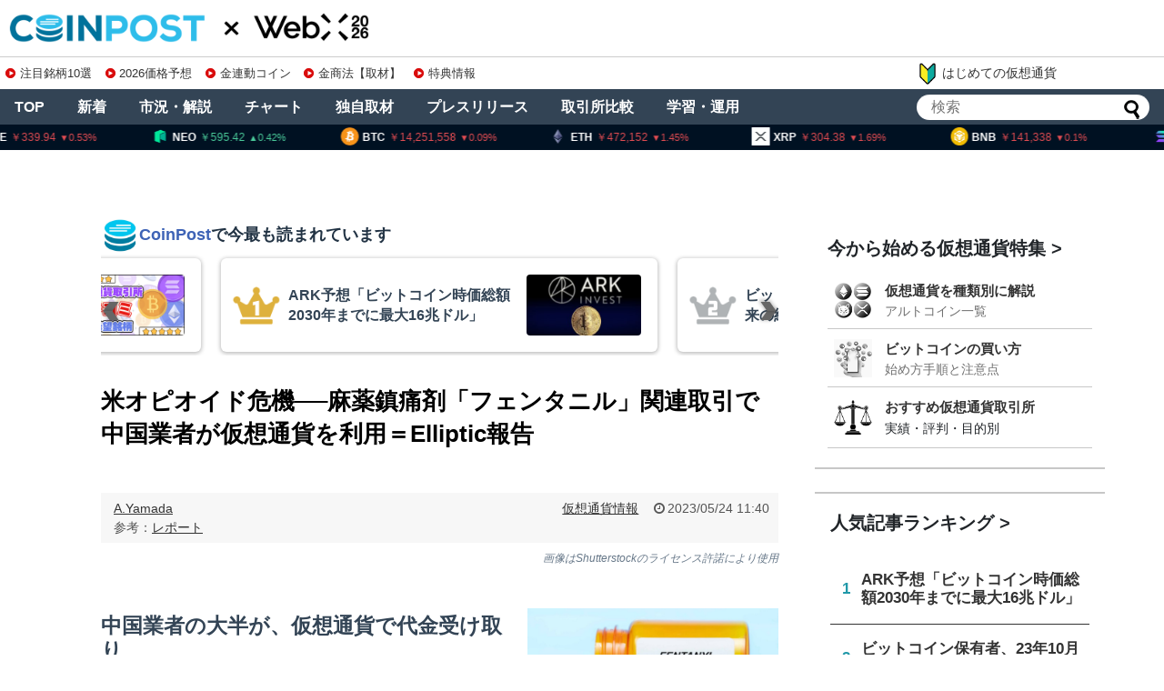

--- FILE ---
content_type: text/html; charset=UTF-8
request_url: https://coinpost.jp/?p=462155
body_size: 210798
content:
<!DOCTYPE html>
<html lang="ja">
<head>
<meta charset="UTF-8">
<meta name="viewport" content="width=device-width,initial-scale=1.0">

<script type="application/ld+json">
[{
	"@context": "http://schema.org",
	"@type": "WebSite",
	"name": "coinpost.jp",
	"url": "https://coinpost.jp/",
	"potentialAction": {
		"@type": "SearchAction",
		"target": "https://coinpost.jp/?s={query}",
		"query-input": "required name=query"
	}
},{
	"@context": "https://schema.org",
	"@type": "SiteNavigationElement",
	"name": [
	"TOP",
	"注目",
	"新着",
	"指標",
	"コラム",
	"プレスリリース",
	"イベント",
	"インタビュー",
	"お問い合わせ"
	],
	"url": [
		"https://coinpost.jp/",
		"https://coinpost.jp/?cat=319",
		"https://coinpost.jp/?cat=313",
		"https://coinpost.jp/?page_id=144582",
		"https://coinpost.jp/?post_type=column",
		"https://coinpost.jp/?post_type=pressrelease",
		"https://coinpost.jp/?p=21432",
		"https://coinpost.jp/?cat=145",
		"https://coinpost.jp/?page_id=84445"
	]
}]
</script>
<script type="application/ld+json">
{
	"@context": "http://schema.org",
	"@type": "NewsArticle",
	"mainEntityOfPage": "https://coinpost.jp/?p=462155",
	"headline": "米オピオイド危機──麻薬鎮痛剤「フェンタニル」関連取引で中国業者が仮想通貨を利用＝Elliptic報告",
	"datePublished": "2023-05-24T11:40:35+09:00",
	"dateModified": "2023-05-24T11:40:35+09:00",
	"description": "仮想通貨分析企業Ellipticは、麻薬鎮痛剤フェンタニルに関する取引で、多くの中国業者がビットコインやUSDTなど仮想通貨の形で代金を受け取っていると指摘した。",
	"publisher": {
		"@type": "Organization",
		"name": "coinpost.jp",
		"logo": {
			"@type": "ImageObject",
			"url": "https://coinpost.jp/img/coinpost_amplogo.png",
			"width": 356,
			"height": 60
		}
	},
	"author": {
		"@type": "Person",
		"name": "A.Yamada"
	},
	"image": {
		"@type": "ImageObject",
		"url": "https://imgs.coinpost-ext.com/uploads/2023/05/fetanyl.jpeg",
		"height": 630,
		"width": 1200
	}

}
</script>
<link rel="alternate" type="application/rss+xml" title="CoinPost｜仮想通貨ビットコインニュース・投資情報 RSS Feed" href="https://coinpost.jp/?feed=rss2" />

<link rel="amphtml" href="https://coinpost.jp/amp/?p=462155">

<meta name="description" content="仮想通貨分析企業Ellipticは、麻薬鎮痛剤フェンタニルに関する取引で、多くの中国業者がビットコインやUSDTなど仮想通貨の形で代金を受け取っていると指摘した。" />
<meta name="keywords" content="仮想通貨情報" />
<!-- Twitter Card -->
<meta name="twitter:card" content="summary_large_image">
<meta name="twitter:description" content="仮想通貨分析企業Ellipticは、麻薬鎮痛剤フェンタニルに関する取引で、多くの中国業者がビットコインやUSDTなど仮想通貨の形で代金を受け取っていると指摘した。">
<meta name="twitter:title" content="米オピオイド危機──麻薬鎮痛剤「フェンタニル」関連取引で中国業者が仮想通貨を利用＝Elliptic報告">
<meta name="twitter:url" content="https://coinpost.jp/?p=462155">
<meta name="twitter:image" content="https://coinpost.jp/wp-content/uploads/2023/05/fetanyl.jpeg">
<meta name="twitter:domain" content="coinpost.jp">
<meta name="twitter:creator" content="@coin_post">
<meta name="twitter:site" content="@coin_post">
<!-- /Twitter Card -->
<!-- OGP -->
<meta property="og:type" content="article">
<meta property="og:description" content="仮想通貨分析企業Ellipticは、麻薬鎮痛剤フェンタニルに関する取引で、多くの中国業者がビットコインやUSDTなど仮想通貨の形で代金を受け取っていると指摘した。">
<meta property="og:title" content="米オピオイド危機──麻薬鎮痛剤「フェンタニル」関連取引で中国業者が仮想通貨を利用＝Elliptic報告">
<meta property="og:url" content="https://coinpost.jp/?p=462155">
<meta property="og:image" content="https://coinpost.jp/wp-content/uploads/2023/05/fetanyl.jpeg">
<meta property="og:site_name" content="CoinPost｜仮想通貨ビットコインニュース・投資情報">
<meta property="og:locale" content="ja_JP">
<meta property="fb:admins" content="626599007687829">
<meta property="fb:app_id" content="1898846587068125">
<!-- /OGP -->
<title>米オピオイド危機──麻薬鎮痛剤「フェンタニル」関連取引で中国業者が仮想通貨を利用＝Elliptic報告</title>
<meta name='robots' content='max-image-preview:large' />
<link rel="alternate" type="application/rss+xml" title="CoinPost｜仮想通貨ビットコインニュース・投資情報 &raquo; フィード" href="//coinpost.jp/?feed=rss2" />
<script type="text/javascript">
/* <![CDATA[ */
window._wpemojiSettings = {"baseUrl":"https:\/\/s.w.org\/images\/core\/emoji\/15.0.3\/72x72\/","ext":".png","svgUrl":"https:\/\/s.w.org\/images\/core\/emoji\/15.0.3\/svg\/","svgExt":".svg","source":{"concatemoji":"https:\/\/coinpost.jp\/wp-includes\/js\/wp-emoji-release.min.js"}};
/*! This file is auto-generated */
!function(i,n){var o,s,e;function c(e){try{var t={supportTests:e,timestamp:(new Date).valueOf()};sessionStorage.setItem(o,JSON.stringify(t))}catch(e){}}function p(e,t,n){e.clearRect(0,0,e.canvas.width,e.canvas.height),e.fillText(t,0,0);var t=new Uint32Array(e.getImageData(0,0,e.canvas.width,e.canvas.height).data),r=(e.clearRect(0,0,e.canvas.width,e.canvas.height),e.fillText(n,0,0),new Uint32Array(e.getImageData(0,0,e.canvas.width,e.canvas.height).data));return t.every(function(e,t){return e===r[t]})}function u(e,t,n){switch(t){case"flag":return n(e,"\ud83c\udff3\ufe0f\u200d\u26a7\ufe0f","\ud83c\udff3\ufe0f\u200b\u26a7\ufe0f")?!1:!n(e,"\ud83c\uddfa\ud83c\uddf3","\ud83c\uddfa\u200b\ud83c\uddf3")&&!n(e,"\ud83c\udff4\udb40\udc67\udb40\udc62\udb40\udc65\udb40\udc6e\udb40\udc67\udb40\udc7f","\ud83c\udff4\u200b\udb40\udc67\u200b\udb40\udc62\u200b\udb40\udc65\u200b\udb40\udc6e\u200b\udb40\udc67\u200b\udb40\udc7f");case"emoji":return!n(e,"\ud83d\udc26\u200d\u2b1b","\ud83d\udc26\u200b\u2b1b")}return!1}function f(e,t,n){var r="undefined"!=typeof WorkerGlobalScope&&self instanceof WorkerGlobalScope?new OffscreenCanvas(300,150):i.createElement("canvas"),a=r.getContext("2d",{willReadFrequently:!0}),o=(a.textBaseline="top",a.font="600 32px Arial",{});return e.forEach(function(e){o[e]=t(a,e,n)}),o}function t(e){var t=i.createElement("script");t.src=e,t.defer=!0,i.head.appendChild(t)}"undefined"!=typeof Promise&&(o="wpEmojiSettingsSupports",s=["flag","emoji"],n.supports={everything:!0,everythingExceptFlag:!0},e=new Promise(function(e){i.addEventListener("DOMContentLoaded",e,{once:!0})}),new Promise(function(t){var n=function(){try{var e=JSON.parse(sessionStorage.getItem(o));if("object"==typeof e&&"number"==typeof e.timestamp&&(new Date).valueOf()<e.timestamp+604800&&"object"==typeof e.supportTests)return e.supportTests}catch(e){}return null}();if(!n){if("undefined"!=typeof Worker&&"undefined"!=typeof OffscreenCanvas&&"undefined"!=typeof URL&&URL.createObjectURL&&"undefined"!=typeof Blob)try{var e="postMessage("+f.toString()+"("+[JSON.stringify(s),u.toString(),p.toString()].join(",")+"));",r=new Blob([e],{type:"text/javascript"}),a=new Worker(URL.createObjectURL(r),{name:"wpTestEmojiSupports"});return void(a.onmessage=function(e){c(n=e.data),a.terminate(),t(n)})}catch(e){}c(n=f(s,u,p))}t(n)}).then(function(e){for(var t in e)n.supports[t]=e[t],n.supports.everything=n.supports.everything&&n.supports[t],"flag"!==t&&(n.supports.everythingExceptFlag=n.supports.everythingExceptFlag&&n.supports[t]);n.supports.everythingExceptFlag=n.supports.everythingExceptFlag&&!n.supports.flag,n.DOMReady=!1,n.readyCallback=function(){n.DOMReady=!0}}).then(function(){return e}).then(function(){var e;n.supports.everything||(n.readyCallback(),(e=n.source||{}).concatemoji?t(e.concatemoji):e.wpemoji&&e.twemoji&&(t(e.twemoji),t(e.wpemoji)))}))}((window,document),window._wpemojiSettings);
/* ]]> */
</script>
<link rel='stylesheet' id='simplicity-style-css' href='//coinpost.jp/wp-content/themes/coinpost_t/style.css' type='text/css' media='all' />
<link rel='stylesheet' id='font-awesome-style-css' href='//coinpost.jp/wp-content/themes/coinpost_t/webfonts/css/font-awesome.min.css' type='text/css' media='all' />
<link rel='stylesheet' id='icomoon-style-css' href='//coinpost.jp/wp-content/themes/coinpost_t/webfonts/icomoon/style.css' type='text/css' media='all' />
<style id='wp-emoji-styles-inline-css' type='text/css'>
	img.wp-smiley, img.emoji {
		display: inline !important;
		border: none !important;
		box-shadow: none !important;
		height: 1em !important;
		width: 1em !important;
		margin: 0 0.07em !important;
		vertical-align: -0.1em !important;
		background: none !important;
		padding: 0 !important;
	}
</style>
<style id='classic-theme-styles-inline-css' type='text/css'>
/*! This file is auto-generated */
.wp-block-button__link{color:#fff;background-color:#32373c;border-radius:9999px;box-shadow:none;text-decoration:none;padding:calc(.667em + 2px) calc(1.333em + 2px);font-size:1.125em}.wp-block-file__button{background:#32373c;color:#fff;text-decoration:none}
</style>
<style id='global-styles-inline-css' type='text/css'>
body{--wp--preset--color--black: #000000;--wp--preset--color--cyan-bluish-gray: #abb8c3;--wp--preset--color--white: #ffffff;--wp--preset--color--pale-pink: #f78da7;--wp--preset--color--vivid-red: #cf2e2e;--wp--preset--color--luminous-vivid-orange: #ff6900;--wp--preset--color--luminous-vivid-amber: #fcb900;--wp--preset--color--light-green-cyan: #7bdcb5;--wp--preset--color--vivid-green-cyan: #00d084;--wp--preset--color--pale-cyan-blue: #8ed1fc;--wp--preset--color--vivid-cyan-blue: #0693e3;--wp--preset--color--vivid-purple: #9b51e0;--wp--preset--gradient--vivid-cyan-blue-to-vivid-purple: linear-gradient(135deg,rgba(6,147,227,1) 0%,rgb(155,81,224) 100%);--wp--preset--gradient--light-green-cyan-to-vivid-green-cyan: linear-gradient(135deg,rgb(122,220,180) 0%,rgb(0,208,130) 100%);--wp--preset--gradient--luminous-vivid-amber-to-luminous-vivid-orange: linear-gradient(135deg,rgba(252,185,0,1) 0%,rgba(255,105,0,1) 100%);--wp--preset--gradient--luminous-vivid-orange-to-vivid-red: linear-gradient(135deg,rgba(255,105,0,1) 0%,rgb(207,46,46) 100%);--wp--preset--gradient--very-light-gray-to-cyan-bluish-gray: linear-gradient(135deg,rgb(238,238,238) 0%,rgb(169,184,195) 100%);--wp--preset--gradient--cool-to-warm-spectrum: linear-gradient(135deg,rgb(74,234,220) 0%,rgb(151,120,209) 20%,rgb(207,42,186) 40%,rgb(238,44,130) 60%,rgb(251,105,98) 80%,rgb(254,248,76) 100%);--wp--preset--gradient--blush-light-purple: linear-gradient(135deg,rgb(255,206,236) 0%,rgb(152,150,240) 100%);--wp--preset--gradient--blush-bordeaux: linear-gradient(135deg,rgb(254,205,165) 0%,rgb(254,45,45) 50%,rgb(107,0,62) 100%);--wp--preset--gradient--luminous-dusk: linear-gradient(135deg,rgb(255,203,112) 0%,rgb(199,81,192) 50%,rgb(65,88,208) 100%);--wp--preset--gradient--pale-ocean: linear-gradient(135deg,rgb(255,245,203) 0%,rgb(182,227,212) 50%,rgb(51,167,181) 100%);--wp--preset--gradient--electric-grass: linear-gradient(135deg,rgb(202,248,128) 0%,rgb(113,206,126) 100%);--wp--preset--gradient--midnight: linear-gradient(135deg,rgb(2,3,129) 0%,rgb(40,116,252) 100%);--wp--preset--font-size--small: 13px;--wp--preset--font-size--medium: 20px;--wp--preset--font-size--large: 36px;--wp--preset--font-size--x-large: 42px;--wp--preset--spacing--20: 0.44rem;--wp--preset--spacing--30: 0.67rem;--wp--preset--spacing--40: 1rem;--wp--preset--spacing--50: 1.5rem;--wp--preset--spacing--60: 2.25rem;--wp--preset--spacing--70: 3.38rem;--wp--preset--spacing--80: 5.06rem;--wp--preset--shadow--natural: 6px 6px 9px rgba(0, 0, 0, 0.2);--wp--preset--shadow--deep: 12px 12px 50px rgba(0, 0, 0, 0.4);--wp--preset--shadow--sharp: 6px 6px 0px rgba(0, 0, 0, 0.2);--wp--preset--shadow--outlined: 6px 6px 0px -3px rgba(255, 255, 255, 1), 6px 6px rgba(0, 0, 0, 1);--wp--preset--shadow--crisp: 6px 6px 0px rgba(0, 0, 0, 1);}:where(.is-layout-flex){gap: 0.5em;}:where(.is-layout-grid){gap: 0.5em;}body .is-layout-flex{display: flex;}body .is-layout-flex{flex-wrap: wrap;align-items: center;}body .is-layout-flex > *{margin: 0;}body .is-layout-grid{display: grid;}body .is-layout-grid > *{margin: 0;}:where(.wp-block-columns.is-layout-flex){gap: 2em;}:where(.wp-block-columns.is-layout-grid){gap: 2em;}:where(.wp-block-post-template.is-layout-flex){gap: 1.25em;}:where(.wp-block-post-template.is-layout-grid){gap: 1.25em;}.has-black-color{color: var(--wp--preset--color--black) !important;}.has-cyan-bluish-gray-color{color: var(--wp--preset--color--cyan-bluish-gray) !important;}.has-white-color{color: var(--wp--preset--color--white) !important;}.has-pale-pink-color{color: var(--wp--preset--color--pale-pink) !important;}.has-vivid-red-color{color: var(--wp--preset--color--vivid-red) !important;}.has-luminous-vivid-orange-color{color: var(--wp--preset--color--luminous-vivid-orange) !important;}.has-luminous-vivid-amber-color{color: var(--wp--preset--color--luminous-vivid-amber) !important;}.has-light-green-cyan-color{color: var(--wp--preset--color--light-green-cyan) !important;}.has-vivid-green-cyan-color{color: var(--wp--preset--color--vivid-green-cyan) !important;}.has-pale-cyan-blue-color{color: var(--wp--preset--color--pale-cyan-blue) !important;}.has-vivid-cyan-blue-color{color: var(--wp--preset--color--vivid-cyan-blue) !important;}.has-vivid-purple-color{color: var(--wp--preset--color--vivid-purple) !important;}.has-black-background-color{background-color: var(--wp--preset--color--black) !important;}.has-cyan-bluish-gray-background-color{background-color: var(--wp--preset--color--cyan-bluish-gray) !important;}.has-white-background-color{background-color: var(--wp--preset--color--white) !important;}.has-pale-pink-background-color{background-color: var(--wp--preset--color--pale-pink) !important;}.has-vivid-red-background-color{background-color: var(--wp--preset--color--vivid-red) !important;}.has-luminous-vivid-orange-background-color{background-color: var(--wp--preset--color--luminous-vivid-orange) !important;}.has-luminous-vivid-amber-background-color{background-color: var(--wp--preset--color--luminous-vivid-amber) !important;}.has-light-green-cyan-background-color{background-color: var(--wp--preset--color--light-green-cyan) !important;}.has-vivid-green-cyan-background-color{background-color: var(--wp--preset--color--vivid-green-cyan) !important;}.has-pale-cyan-blue-background-color{background-color: var(--wp--preset--color--pale-cyan-blue) !important;}.has-vivid-cyan-blue-background-color{background-color: var(--wp--preset--color--vivid-cyan-blue) !important;}.has-vivid-purple-background-color{background-color: var(--wp--preset--color--vivid-purple) !important;}.has-black-border-color{border-color: var(--wp--preset--color--black) !important;}.has-cyan-bluish-gray-border-color{border-color: var(--wp--preset--color--cyan-bluish-gray) !important;}.has-white-border-color{border-color: var(--wp--preset--color--white) !important;}.has-pale-pink-border-color{border-color: var(--wp--preset--color--pale-pink) !important;}.has-vivid-red-border-color{border-color: var(--wp--preset--color--vivid-red) !important;}.has-luminous-vivid-orange-border-color{border-color: var(--wp--preset--color--luminous-vivid-orange) !important;}.has-luminous-vivid-amber-border-color{border-color: var(--wp--preset--color--luminous-vivid-amber) !important;}.has-light-green-cyan-border-color{border-color: var(--wp--preset--color--light-green-cyan) !important;}.has-vivid-green-cyan-border-color{border-color: var(--wp--preset--color--vivid-green-cyan) !important;}.has-pale-cyan-blue-border-color{border-color: var(--wp--preset--color--pale-cyan-blue) !important;}.has-vivid-cyan-blue-border-color{border-color: var(--wp--preset--color--vivid-cyan-blue) !important;}.has-vivid-purple-border-color{border-color: var(--wp--preset--color--vivid-purple) !important;}.has-vivid-cyan-blue-to-vivid-purple-gradient-background{background: var(--wp--preset--gradient--vivid-cyan-blue-to-vivid-purple) !important;}.has-light-green-cyan-to-vivid-green-cyan-gradient-background{background: var(--wp--preset--gradient--light-green-cyan-to-vivid-green-cyan) !important;}.has-luminous-vivid-amber-to-luminous-vivid-orange-gradient-background{background: var(--wp--preset--gradient--luminous-vivid-amber-to-luminous-vivid-orange) !important;}.has-luminous-vivid-orange-to-vivid-red-gradient-background{background: var(--wp--preset--gradient--luminous-vivid-orange-to-vivid-red) !important;}.has-very-light-gray-to-cyan-bluish-gray-gradient-background{background: var(--wp--preset--gradient--very-light-gray-to-cyan-bluish-gray) !important;}.has-cool-to-warm-spectrum-gradient-background{background: var(--wp--preset--gradient--cool-to-warm-spectrum) !important;}.has-blush-light-purple-gradient-background{background: var(--wp--preset--gradient--blush-light-purple) !important;}.has-blush-bordeaux-gradient-background{background: var(--wp--preset--gradient--blush-bordeaux) !important;}.has-luminous-dusk-gradient-background{background: var(--wp--preset--gradient--luminous-dusk) !important;}.has-pale-ocean-gradient-background{background: var(--wp--preset--gradient--pale-ocean) !important;}.has-electric-grass-gradient-background{background: var(--wp--preset--gradient--electric-grass) !important;}.has-midnight-gradient-background{background: var(--wp--preset--gradient--midnight) !important;}.has-small-font-size{font-size: var(--wp--preset--font-size--small) !important;}.has-medium-font-size{font-size: var(--wp--preset--font-size--medium) !important;}.has-large-font-size{font-size: var(--wp--preset--font-size--large) !important;}.has-x-large-font-size{font-size: var(--wp--preset--font-size--x-large) !important;}
.wp-block-navigation a:where(:not(.wp-element-button)){color: inherit;}
:where(.wp-block-post-template.is-layout-flex){gap: 1.25em;}:where(.wp-block-post-template.is-layout-grid){gap: 1.25em;}
:where(.wp-block-columns.is-layout-flex){gap: 2em;}:where(.wp-block-columns.is-layout-grid){gap: 2em;}
.wp-block-pullquote{font-size: 1.5em;line-height: 1.6;}
</style>
<script type="text/javascript" src="//coinpost.jp/wp-includes/js/jquery/jquery.min.js" id="jquery-core-js"></script>
<script type="application/json" id="wpp-json">
{"sampling_active":1,"sampling_rate":100,"ajax_url":"https:\/\/coinpost.jp\/index.php?rest_route=\/wordpress-popular-posts\/v1\/popular-posts","api_url":"https:\/\/coinpost.jp\/index.php?rest_route=\/wordpress-popular-posts","ID":462155,"token":"66e1cce62b","lang":0,"debug":0}
</script>
<script type="text/javascript" src="//coinpost.jp/wp-content/plugins/wordpress-popular-posts/assets/js/wpp.min.js" id="wpp-js-js"></script>
<link rel='shortlink' href='//coinpost.jp/?p=462155' />
            <style id="wpp-loading-animation-styles">@-webkit-keyframes bgslide{from{background-position-x:0}to{background-position-x:-200%}}@keyframes bgslide{from{background-position-x:0}to{background-position-x:-200%}}.wpp-widget-placeholder,.wpp-widget-block-placeholder,.wpp-shortcode-placeholder{margin:0 auto;width:60px;height:3px;background:#dd3737;background:linear-gradient(90deg,#dd3737 0%,#571313 10%,#dd3737 100%);background-size:200% auto;border-radius:3px;-webkit-animation:bgslide 1s infinite linear;animation:bgslide 1s infinite linear}</style>
                  <meta name="onesignal" content="wordpress-plugin"/>
            <script>
      window.OneSignal = window.OneSignal || [];
      OneSignal.push( function() {
        OneSignal.SERVICE_WORKER_UPDATER_PATH = 'OneSignalSDKUpdaterWorker.js';
                      OneSignal.SERVICE_WORKER_PATH = 'OneSignalSDKWorker.js';
                      OneSignal.SERVICE_WORKER_PARAM = { scope: '/wp-content/plugins/onesignal-free-web-push-notifications/sdk_files/push/onesignal/' };
        OneSignal.setDefaultNotificationUrl("https://coinpost.jp");
        var oneSignal_options = {};
        window._oneSignalInitOptions = oneSignal_options;
        oneSignal_options['wordpress'] = true;
oneSignal_options['appId'] = '7e4bb599-2b34-4be9-aefc-6cd6318829e4';
oneSignal_options['allowLocalhostAsSecureOrigin'] = true;
oneSignal_options['welcomeNotification'] = { };
oneSignal_options['welcomeNotification']['title'] = "";
oneSignal_options['welcomeNotification']['message'] = "ご登録ありがとうございます！";
oneSignal_options['path'] = "//coinpost.jp/wp-content/plugins/onesignal-free-web-push-notifications/sdk_files/";
oneSignal_options['safari_web_id'] = "web.onesignal.auto.532534a2-fa6b-4796-aab8-c4e8f72a79c0";
oneSignal_options['promptOptions'] = { };
oneSignal_options['promptOptions']['actionMessage'] = "CoinPostの重要ニュースをプッシュ通知でお知らせします！いつでも停止可能です。";
oneSignal_options['promptOptions']['acceptButtonText'] = "プッシュ通知を登録";
oneSignal_options['promptOptions']['cancelButtonText'] = "利用しません";
oneSignal_options['notifyButton'] = { };
oneSignal_options['notifyButton']['enable'] = true;
oneSignal_options['notifyButton']['position'] = 'bottom-right';
oneSignal_options['notifyButton']['theme'] = 'inverse';
oneSignal_options['notifyButton']['size'] = 'medium';
oneSignal_options['notifyButton']['showCredit'] = true;
oneSignal_options['notifyButton']['text'] = {};
                OneSignal.init(window._oneSignalInitOptions);
                OneSignal.showSlidedownPrompt();      });
      function documentInitOneSignal() {
        var oneSignal_elements = document.getElementsByClassName("OneSignal-prompt");
        var oneSignalLinkClickHandler = function(event) { OneSignal.push(['registerForPushNotifications']); event.preventDefault(); };        for(var i = 0; i < oneSignal_elements.length; i++)
          oneSignal_elements[i].addEventListener('click', oneSignalLinkClickHandler, false);
      }
      if (document.readyState === 'complete') {
           documentInitOneSignal();
      }
      else {
           window.addEventListener("load", function(event){
               documentInitOneSignal();
          });
      }
    </script>
<link rel="icon" href="//coinpost.jp/wp-content/uploads/2020/03/cropped-coinpost_icon2020-9-32x32.png" sizes="32x32" />
<link rel="icon" href="//coinpost.jp/wp-content/uploads/2020/03/cropped-coinpost_icon2020-9-192x192.png" sizes="192x192" />
<link rel="apple-touch-icon" href="//coinpost.jp/wp-content/uploads/2020/03/cropped-coinpost_icon2020-9-180x180.png" />
<meta name="msapplication-TileImage" content="//coinpost.jp/wp-content/uploads/2020/03/cropped-coinpost_icon2020-9-270x270.png" />
<link rel='stylesheet' href='/wp-content/themes/coinpost_t/design.css?20251113' type='text/css' media='all' />
<link rel='stylesheet' href='/wp-content/themes/coinpost_t/main.css?2025081319' type='text/css' media='all' />
<link rel='stylesheet' href='/wp-content/themes/coinpost_t/home.css?202506' type='text/css' media='all' />
<!-- <meta name="google-site-verification" content="uHsNvSrU0fwlBFKMkR4WXENxuHFJXDzpqcm_k_KfTCY" /> -->
<!--<tag>Zz2y6wkJ</tag>-->
<meta name="google-site-verification" content="CC2tnvYU5v1LEVQD19yy2-yhhbXBAaz4yGKzuGhgCw4" />
<meta name="claime-ownership-claim" content="0x7eED55b1cb0fDaE81e478E546f14bC727F7E1603">

	<script type='text/javascript' src="https://coinpost.jp/wp-content/js/sliderPro.js"></script>
	<link rel="stylesheet" href="https://coinpost.jp/wp-content/js/slider-pro.min.css">



<meta name="msvalidate.01" content="2EAC372A8148D1827EE409296E99CB01" />

<script>
window.dataLayer = window.dataLayer || [];
dataLayer.push({
'articleCategories': ['9_仮想通貨情報'],
'articleTags': ['298_アメリカ','71_ニュース','112_中国','108_海外仮想通貨ニュース']
});
</script>
<!-- Google Tag Manager -->
<script>(function(w,d,s,l,i){w[l]=w[l]||[];w[l].push({'gtm.start':
new Date().getTime(),event:'gtm.js'});var f=d.getElementsByTagName(s)[0],
j=d.createElement(s),dl=l!='dataLayer'?'&l='+l:'';j.async=true;j.src=
'https://www.googletagmanager.com/gtm.js?id='+i+dl;f.parentNode.insertBefore(j,f);
})(window,document,'script','dataLayer','GTM-PZ323QC');</script>
<!-- End Google Tag Manager -->
<script async src="https://securepubads.g.doubleclick.net/tag/js/gpt.js"></script>


<script>
window.googletag = window.googletag || {cmd: []};
googletag.cmd.push(function() {
	googletag.defineSlot('/21667527215/PC_SINGLE_FIRSTVIEW', [[970, 250], [750, 300]], 'div-gpt-ad-1593149107414-0').addService(googletag.pubads());
		googletag.defineSlot('/21667527215/PC_SINGLE_CONTENT', [[728, 90], [468, 60],'fluid'], 'div-gpt-ad-1596507297533-0').addService(googletag.pubads());
	googletag.defineSlot('/21667527215/PC_SIDEBAR_FIRSTVIEW', [[300, 250], [336, 280], [300, 600]], 'div-gpt-ad-1593089776861-0').addService(googletag.pubads());
	googletag.defineSlot('/21667527215/PC_SIDEBAR_MIDDLE', [[300, 250], [336, 280], [300, 600]], 'div-gpt-ad-1593089705204-0').addService(googletag.pubads());
	googletag.defineSlot('/21667527215/PC_ALTERNATIVE_NEWS-ABOVE', [728, 90], 'div-gpt-ad-1740713215510-0').addService(googletag.pubads());
	googletag.defineSlot('/21667527215/PC_STICKY_FOOTER', [1450, 90], 'div-gpt-ad-PC_STICKY_FOOTER-0').addService(googletag.pubads());
		googletag.defineSlot('/21667527215/PC_SIGNLE_BEGINNER-ARTICLE-EOS-01', [[728, 90], [640, 360], [640, 480],[468, 60]], 'div-gpt-ad-1634258516209-0').addService(googletag.pubads());
		googletag.defineSlot('/21667527215/PC_SINGLE_HEADER', [1600, 300], 'div-gpt-ad-1659419351442-0').addService(googletag.pubads());
	googletag.defineSlot('/21667527215/PC_SINGLE_GATE-LEFT', [150, 900], 'div-gpt-ad-1659419374925-0').addService(googletag.pubads());
	googletag.defineSlot('/21667527215/PC_SINGLE_GATE-RIGHT', [150, 900], 'div-gpt-ad-1659419399069-0').addService(googletag.pubads());
	googletag.defineSlot('/21667527215/PC_SINGLE_MRN-NATIVE', [1, 1], 'div-gpt-ad-1740713356687-0').addService(googletag.pubads());

	googletag.defineSlot('/21667527215/PC_TOP_NEW-ARTICLE-ABOVE', [728, 90], 'div-gpt-ad-1593090015191-0').addService(googletag.pubads());
	googletag.defineSlot('/21667527215/PC_TOP_CONTENT-ABOVE', [[336, 280],[300, 250], 'fluid'], 'div-gpt-ad-1593090039381-0').addService(googletag.pubads());
	googletag.defineSlot('/21667527215/PC_TOP_CONTENT-BELOW', [[336, 280],'fluid', [300, 250]], 'div-gpt-ad-1593090081294-0').addService(googletag.pubads());
	googletag.defineSlot('/21667527215/PC_TOP_CONTENT-END', [728, 90], 'div-gpt-ad-1603893982567-0').addService(googletag.pubads());
	googletag.defineSlot('/21667527215/PC_TOP_HEADER', [1600, 120], 'div-gpt-ad-1659419037082-0').addService(googletag.pubads());
	googletag.defineSlot('/21667527215/PC_TOP_GATE-LEFT', [150, 900], 'div-gpt-ad-1659419135682-0').addService(googletag.pubads());
	googletag.defineSlot('/21667527215/PC_TOP_GATE-RIGHT', [150, 900], 'div-gpt-ad-1659419266774-0').addService(googletag.pubads());
	googletag.defineSlot('/21667527215/PC_SINGLE_GATE-CENTER', [1450, 120], 'div-gpt-ad-PC_SINGLE_GATE-CENTER-0').addService(googletag.pubads());
googletag.pubads().enableLazyLoad({fetchMarginPercent: 500,renderMarginPercent: 200,mobileScaling: 2.0});
	googletag.pubads().collapseEmptyDivs();
	googletag.pubads().setTargeting('article-id','462155');
	googletag.enableServices();
});
</script>
<!--tt00-->
<script>
  window.addEventListener('scroll', function () {
    let underlineElements = document.getElementsByClassName('underline-start');

    for (let i = 0; i < underlineElements.length; i++) {
      let element = underlineElements[i];
      let rect = element.getBoundingClientRect();
      let windowHeight = window.innerHeight;

      if (rect.top < windowHeight && rect.bottom >= 0 && !element.classList.contains('underline-end')) {
        animateUnderline(element);
      }
    }
  });
  function animateUnderline(element) {
    element.classList.add('underline-end');
    let underline = element.querySelector('::after');
    underline.style.width = '100%';
  }
</script>
</head>
<body class="post-template-default single single-post postid-462155 single-format-standard categoryid-9">
		<script>
			googletag.cmd.push(function () {
				googletag.display('div-gpt-ad-PC_SINGLE_GATE-CENTER-0');
			});
		</script>
				<script>
			googletag.cmd.push(function () {
				googletag.display('div-gpt-ad-PC_STICKY_FOOTER-0')
			});
		</script>
		<div style="position: fixed;bottom: 0;text-align: center;z-index: 2147483647;right: 0;left: 0;">
			<div id='div-gpt-ad-PC_STICKY_FOOTER-0' style="width:1450px;margin:0 auto;"></div>
		</div>
	


	<script async src="https://coinpost.jp/wp-content/js/coinpost_main.js?v220712"></script>

<!-- Google Tag Manager (noscript) -->
<noscript><iframe src="https://www.googletagmanager.com/ns.html?id=GTM-PZ323QC"
height="0" width="0" style="display:none;visibility:hidden"></iframe></noscript>
<!-- End Google Tag Manager (noscript) -->
<div id="container">

	<!-- header -->
	<header>
		<div id="header" class="clearfix">
			<div id="header-in">
				<div id="h-top">
					<div class="alignleft top-title-catchphrase">						<p id="site-title"><a href="https://coinpost.jp/" class="headlogoc"><img src="/wp-content/themes/coinpost_t/coinpost.png" alt="CoinPost｜仮想通貨ビットコインニュース・投資情報" class="site-title-img" loading="lazy" /></a><!-- top --><a href="https://webx-asia.com/ja/?utm_source=coinpost&utm_medium=text&utm_campaign=logo" class="headlogox" target="_blank"><img src="/img/cd/webx.png?2026" alt="WebX" class="site-title-img" loading="lazy" /></a></p>
										<div class="iconarea">
						<a href="/?p=518031" style="float:right;"><img src="/img/i2.png" class="iaimg"></a>
						<label for="searchmenu-btn-check"><img src="/img/i1.png" class="iaimg"></label>
					</div>
					<style>
						.iconarea{display:none;}
						@media screen and (max-width: 640px){
							.iconarea{display:block;right:42px;}
							.iconarea a,
							.iconarea label{display:inline-block;}
							.iconarea a img.iaimg{width:36px;margin:6px 0 0 !important;}
							.iconarea label img.iaimg{width:48px;margin:6px 0 0 !important;}
						}
					</style>



									</div><!-- /#h-top -->
			</div><!-- /#header-in -->
		</div><!-- /#header -->
	</header>

<div class="topad-wrap">
<div class="textwidget custom-html-widget"><div class="topad">
<a href="/?p=678582" class="topads" data-gtm-click="topads_red"><span class="dli-caret-circle-fill-right"></span>注目銘柄10選</a>
<a href="/?p=674515" class="topads" data-gtm-click="topads_red"><span class="dli-caret-circle-fill-right"></span>2026価格予想</a>
<a href="/?p=540266" class="topads" data-gtm-click="topads_red"><span class="dli-caret-circle-fill-right"></span>金連動コイン</a>
<a href="/?p=674476" class="topads" data-gtm-click="topads_red"><span class="dli-caret-circle-fill-right"></span>金商法【取材】</a>
<a href="/?p=515181" class="topads" data-gtm-click="topads_red"><span class="dli-caret-circle-fill-right"></span>特典情報</a>
</div></div><a href="/?p=518031" class="topadsnewb" data-gtm-click="topads_red"><img src="/img/i3.png"></span>はじめての仮想通貨</a>
</div>

<div class="sp-menu">
	<input type="checkbox" id="spmenu-btn-check">
	<label for="spmenu-btn-check" class="spmenu-btn"><span></span></label>
	<nav id="spmenu" class="spmenu-content" role="navigation" itemscope="" itemtype="https://schema.org/SiteNavigationElement">
		<div class="menu-main-menu-container">
    <a href="//coinpost.jp/?cat=313" class="menuinlink">新着一覧</a>
    <a href="//coinpost.jp/?cat=141" class="menuinlink">市況・解説</a>
    <div class="menuinlist">
        <a href="/?page_id=572056" class="menuinlink">時価総額</a>
        <div class="menucheckbox3-menu">
            <input type="checkbox" id="menucheckbox3-check">
            <label for="menucheckbox3-check" class="menucheckbox3label"></label>
            <div class="menucheckbox3 menucheckbox"><div class="menuinlistin">
                <div class="menuinlisth2">トップ</div>
                <div class="menuinlistins">
                    <a href="/?cat=43" class="menuinlistlink3" data-gtm-click="currency-info">BTC</a>
                    <a href="/?cat=46" class="menuinlistlink3" data-gtm-click="currency-info">ETH</a>
                    <a href="/?cat=919" class="menuinlistlink3" data-gtm-click="currency-info">SOL</a>
                    <a href="/?cat=143" class="menuinlistlink3" data-gtm-click="currency-info">BNB</a>
                </div>
                <div class="menuinlisth2">L1</div>
                <div class="menuinlistins">
                    <a href="/?cat=52" class="menuinlistlink3" data-gtm-click="currency-info">XRP</a>
                    <a href="/?cat=664" class="menuinlistlink3" data-gtm-click="currency-info">ADA</a>
                    <a href="/?cat=1243" class="menuinlistlink3" data-gtm-click="currency-info">TON</a>
                    <a href="/?cat=1436" class="menuinlistlink3" data-gtm-click="currency-info">SUI</a>
                </div>
                <div class="menuinlisth2">ミームコイン</div>
                <div class="menuinlistins">
                    <a href="/?cat=147" class="menuinlistlink3" data-gtm-click="currency-info">DOGE</a>
                    <a href="/?cat=1073" class="menuinlistlink3" data-gtm-click="currency-info">SHIB</a>
                    <a href="/?cat=1652" class="menuinlistlink3" data-gtm-click="currency-info">PEPE</a>
                    <a href="/?p=589589" class="menuinlistlink3" data-gtm-click="currency-info">TRUMP</a>
                </div>
                <div class="menuinlisth2">ピックアップ</div>
                <div class="menuinlistins">
                    <a href="/?cat=1695" class="menuinlistlink3" data-gtm-click="currency-info">UXLINK</a>
                    <a href="/?cat=1742" class="menuinlistlink3" data-gtm-click="currency-info">PENDLE</a>
                    <a href="/?p=602229" class="menuinlistlink3" data-gtm-click="currency-info">UPCX</a>
                    
                    <a href="https://coinpost.jp/?cat=79&cptr=news&cptr=news" class="menuinlistlink3" data-gtm-click="currency-info">NEO</a>
                </div>
                <div class="menuinlisth2">国内発</div>
                <div class="menuinlistins">
                    <a href="/?cat=1113" class="menuinlistlink3" data-gtm-click="currency-info">ASTR</a>
                    <a href="/?cat=1204" class="menuinlistlink3" data-gtm-click="currency-info">OAS</a>
                    <a href="/?cat=1640" class="menuinlistlink3" data-gtm-click="currency-info">KAIA</a>
                    <span class="menuinlistlink4"></span>
                </div>
                <label for="menucheckbox3-check" class="menuinclose">CLOSE</label>
            </div></div>
        </div>
    </div>
    <a href="/?cat=145" class="menuinlink">独自取材</a>
    <a href="/?post_type=pressrelease" class="menuinlink">プレスリリース</a>
    <a href="//coinpost.jp/?p=217357" class="menuinlink">取引所比較</a>
    <a href="//coinpost.jp/?page_id=567128" class="menuinlink">学習</a>

</div>
	</nav>
</div>
<div class="nfmenu">
	<a href="//coinpost.jp/" class="nfmenus"><img src="/img/m01.png">TOP</a>
<a href="//coinpost.jp/?cat=313" class="nfmenus"><img src="/img/m02.png">新着一覧</a>
<a href="//coinpost.jp/?page_id=572056" class="nfmenus"><img src="/img/m04.png">チャート</a>
<label for="searchmenu-btn-check" class="nfmenus"><img src="/img/m05.png">トピック</label>
<a href="//coinpost.jp/?p=217357" class="nfmenus"><img src="/img/m03.png">取引所</a>
<a href="//webx-asia.com" class="nfmenus" target="_blank" rel="noopener"><img src="/img/webx.png">WebX</a>
</div>

<div class="searchmenu-menu">
	<input type="checkbox" id="searchmenu-btn-check">
	<nav id="searchmenu" class="searchmenu-content" role="navigation" itemscope="" itemtype="https://schema.org/SiteNavigationElement">
		<div class="mmm-container">
			<label for="searchmenu-btn-check" class="mmmtitle">CoinPostサイト内検索</label>
			<form method="get" action="/" class="searchmenu-form">
				<input type="text" placeholder="検索" name="s" id="sss">
				<input type="submit" id="searchsubmitz" value="">
			</form>
			<div class="menuinlisth3">注目カテゴリー</div>
<div class="menuinlistins">
    <a href="/?p=601804" class="menuinlistlink">アルトコインETF</a>
    <a href="/?p=613076" class="menuinlistlink">米・準備金</a>
    <a href="/?p=217357" class="menuinlistlink">取引所比較</a>
    <a href="/?p=531571" class="menuinlistlink">ステーキング</a>
    <a href="/?p=614323" class="menuinlistlink">BTC保有企業</a>
    <a href="/?p=265478" class="menuinlistlink">レンディング</a>
</div>
<div class="menuinlisth3">注目銘柄・ニュース</div>
<div class="menuinlistins">
    <a href="/?tag=meme" class="menuinlistlink">ミームコイン</a>
    <a href="/?s=上場" class="menuinlistlink">上場</a>
    <a href="/?s=ビットコイン" class="menuinlistlink">ビットコイン</a>
    <a href="/?s=イーサリアム" class="menuinlistlink">イーサリアム</a>
    <a href="/?s=ソラナ" class="menuinlistlink">ソラナ</a>
    <a href="/?s=エックスアールピー" class="menuinlistlink">エックスアールピー</a>
    <a href="/?s=スイ" class="menuinlistlink">スイ</a>
    <a href="/?s=ドージ" class="menuinlistlink">ドージ</a>
</div>		</div>
	</nav>
</div>
<style>
.topad-wrap{width:100%;min-width:1100px;border-top:1px solid #ccc;position: relative;}
.topad{height:2.2rem;line-height:2.2rem;overflow:hidden;display:flex;flex-direction: row;flex-wrap: wrap;width:calc(80% - 1rem);}
.topads{height:2.2rem;line-height:2.2rem;display:flex;align-items: center;margin-left:.5rem;font-size:92%;}
.topads:first-child{margin-left:0;}
.topadsnewb{position: absolute;left:calc(80% - 1rem);top:0;height:2.2rem;line-height:2.2rem;display:flex;align-items: center;}
.topadsnewb img{height:1.5rem;margin-right:.25rem;}
.dli-caret-circle-fill-right {display: inline-block;vertical-align: middle;color: #d90c0c;line-height: 1;position: relative;width: 0.7em;height: 0.7em;border: 0.075em solid currentColor;background: currentColor;border-radius: 50%;box-sizing: content-box;margin:0 .3rem 0 .4rem;}
.dli-caret-circle-fill-right::before {content: '';color: #fff;width: 0;height: 0;border-style: solid;border-color: transparent;border-width: 0.18em 0.31177em;border-left-color: currentColor;border-right: 0;transform: translateX(15%);position: absolute;top: 0;left: 0;right: 0;bottom: 0;margin: auto;}

.sp-menu,
#spmenu-btn-check {display: none;}
.spmenu-content{display: none;}
.sp-menu #spmenu {overflow: hidden;}
.sp-menu .menu-topmenu-container {width: 100%;max-width:unset;background: #64ba92;overflow-y: hidden;overflow-x: auto;-webkit-overflow-scrolling: touch;}
.sp-menu .menu-topmenu-container::-webkit-scrollbar{width: 4px;height: 4px;}
.sp-menu .menu-topmenu-container::-webkit-scrollbar-thumb{background: rgba(255,255,255,0.5);border-radius: 2px;}
.sp-menu .menu-topmenu-container:hover::-webkit-scrollbar-thumb{background: rgba(255,255,255,1);}
.sp-menu .menu-topmenu-container ul.spmenu-topmenu {max-width: 1180px;min-width: 1180px;height: 34px;line-height: 20px;margin: 0 auto;list-style: none;padding-right: 20px;}
.sp-menu .menu-topmenu-container ul.spmenu-topmenu li {text-align: center;min-width:unset;}
.sp-menu .menu-topmenu-container ul.spmenu-topmenu div#search{float: left;width: 100%;}
.sp-menu .menu-topmenu-container ul.spmenu-topmenu div#search .search-field{line-height:1.2rem;}
.sp-menu .menu-topmenu-container ul.spmenu-topmenu li:hover {background: #64ba92;}
.sp-menu .menu-topmenu-container ul.spmenu-topmenu li a {display: block;color: #fff;text-decoration: none;padding:0;height: 34px;line-height:34px;}
.sp-menu li.menu-item,
.sp-menu li.menu-item a{padding:0 .5rem;display:block;line-height:40px;}
.spmenu-btn {position: fixed;top: 12px;right: 16px;display: flex;height: 40px;width: 40px;justify-content: center;align-items: center;z-index: 99999999999;background-color: rgba(255,255,255,.85);border-radius: 4px;}
.spmenu-btn span,
.spmenu-btn span:before,
.spmenu-btn span:after {content: '';display: block;height: 3px;width: 20px;border-radius: 3px;background-color: #234;position: absolute;}
.spmenu-btn span:before {bottom: 7px;}
.spmenu-btn span:after {top: 7px;}
#spmenu-btn-check:checked ~ .spmenu-btn span {background-color: rgba(255, 255, 255, 0);}
#spmenu-btn-check:checked ~ .spmenu-btn span::before {bottom: 0;transform: rotate(45deg);}
#spmenu-btn-check:checked ~ .spmenu-btn span::after {top: 0;transform: rotate(-45deg);}
.spmenu-content {width: 100%;max-width:480px;height: 100%;position: fixed;top: 0;right: -128%;z-index: 9998;background-image: linear-gradient(108deg, rgba(255, 255, 255, 1) 10%, rgba(228, 239, 245, 1) 68%);transition: all 0.5s;display:block;box-shadow:0 0 24px #00000066;border-left:5px solid #abc;}
#spmenu-btn-check:checked ~ .spmenu-content {right: 0;z-index: 999999999;}
.menu-main-menu-container{overflow-y:scroll;padding: 64px 12px;height: 100%;-webkit-overflow-scrolling: touch;scrollbar-color: #00000022 #e9edf7;scrollbar-width: thin;}

a.menuinlink{display:block;line-height:1.5;padding:.75rem 1rem;background-image: linear-gradient(170deg, rgba(251, 253, 255, 1) 10%, rgba(255, 255, 255, 1) 68%);margin:.5rem 0;border-radius:4px;position: relative;font-weight:bold;border: 1px solid #c0c8cf;}
.menuinlist a.menuinlink{margin:-.5rem -1rem 0;width:calc(100% + 2rem);}
a.menuinlink:before {content: "";width: 6px;height: 6px;border-top: solid 2px #333;border-right: solid 2px #333;transform: rotate(45deg);position: absolute;right: .75rem;top: calc(50% - 4px);}
.menuinlist{display:block;line-height:1.5;padding:.5rem 1rem;background:#e9f0f7;margin:.5rem 0;border-radius:4px;position: relative;}
.menuinlistin{display:block;line-height:1.5;padding:.25rem;margin:0;border-radius:4px;position: relative;}
.menuinlisth2,
.menuinlisth3{text-align:center;font-weight:bold;margin:.6rem 0 .4rem;}
.menuinlisth3 img{max-height:1.5rem;margin-right:.5rem;}
.menuinlistins{padding:0;display:flex;flex-wrap: wrap;justify-content: space-between;align-items: center;}
.menuinlistlink{width:48%;background:#fff;margin:.2rem 0;text-align:center;padding:.6rem 0;border-radius:4px;line-height:1.5;}
.menuinlistlink img{max-height:1.5rem;margin-right:.5rem;}
.menuinlistlink2{display:block;text-align:right;margin:.35rem 0 .75rem;font-size:.8rem;}
.menuinlistlink3{width:23%;background:#fff;margin:.2rem 0;text-align:center;padding:.6rem 0;border-radius:4px;line-height:1.5;}
.menuinlistlink4{width:23%;margin:.2rem 0;text-align:center;padding:.6rem 0;border-radius:4px;line-height:1.5;}
.menuinlistins2 .article-card{margin-top:.5rem;}
@media(max-width: 640px){
	.sp-menu{display:block;}
	.iconarea{margin-right:0;}
	.spmenu-btn{top:4px;right:4px;}
	.topad-wrap{min-width: unset;}
	.topad{height:1.75rem;line-height:1.75rem;width:100%;}
	.topads{height:1.75rem;line-height:1.75rem;}
	.topadsnewb{display:none;}
}

.top-menubar-ins-in-a-s {min-width: 48% !important;}
.top-menubar-ins-in-a-s2 {min-width: 23% !important;}
a.top-menubar-ins,.top-menubar-ins {font-size: 16px;padding: 4px 12px 3px;}
.scarea {width: 20%;margin: 6px 1rem 0 0;height:28px;}
.scarea input{height:28px;}
#header-menu_wrap{min-width:1100px;}
@media (max-width: 375px) {
	#site-title a img {height: 17px;}
	#site-title a {padding: 15px 6px;}
}

.menucheckbox{margin:0 -.5rem;}
.menucheckbox1label,
.menucheckbox2label,
.menucheckbox3label{text-align:center;padding-top:.5rem;display:block;font-size:11px;font-weight:bold;color:#cadced;margin-bottom:-.1rem;}
.menuinclose{text-align:center;padding-top:.5rem;display:block;font-size:11px;font-weight:bold;color:#cadced;margin-bottom:-.1rem;}
#menucheckbox1-check,.menucheckboxv1,
#menucheckbox2-check,.menucheckboxv2,
#menucheckbox3-check,.menucheckboxv3{display: none;}
.menucheckbox1,
.menucheckbox2,
.menucheckbox3{height:0px;overflow:hidden;}
label.menucheckbox1label:before,
label.menucheckbox2label:before,
label.menucheckbox3label:before{content:"MORE";}
#menucheckbox1-check:checked ~ .menucheckbox1,
#menucheckbox2-check:checked ~ .menucheckbox2,
#menucheckbox3-check:checked ~ .menucheckbox3 {height: 100%;z-index: 99999999999;}
#menucheckbox1-check:checked ~ label.menucheckbox1label:before,
#menucheckbox2-check:checked ~ label.menucheckbox2label:before,
#menucheckbox3-check:checked ~ label.menucheckbox3label:before{content:"CLOSE";}

.top-menubar-in ul {
    top: 32px;
}

#searchmenu-btn-check {display: none;}
.searchmenu-content{display: none;}
.searchmenu-menu #searchmenu {overflow: hidden;}
.searchmenu-content {width: 100%;height: 100%;position: fixed;top: 0;left: -128%;z-index: 9998;background-image: linear-gradient(256deg, rgba(255, 255, 255, 1) 10%, rgba(236, 242, 245, 1) 68%);transition: all 0.5s;display:block;box-shadow:0 0 24px #00000066;border-right:5px solid #bcd;}
#searchmenu-btn-check:checked ~ .searchmenu-content {left: 0;z-index: 99999999999;}
.mmm-container{overflow-y:scroll;padding: 12px;height: 100%;-webkit-overflow-scrolling: touch;scrollbar-color: #00000022 #ede9f7;scrollbar-width: thin;}

.mmmtitle{line-height:64px;margin:-12px -12px 1rem;width:calc(100% + 24px);position:relative;padding-left:2.5rem;background:#e2edf7;font-size:1rem;font-weight:normal;color:#222;}
.mmmtitle:before {content: "";width: 8px;height: 8px;border-top: solid 3px #777;border-right: solid 3px #666;transform: rotate(225deg);position: absolute;left: 1.1rem;top: calc(50% - 4px);}

.searchmenu-form{position:relative;margin:0 0 1rem;}
#searchsubmitz {position: absolute;width: 30px;height: 24px;border: none;background: url([data-uri]) no-repeat 50% 50%;z-index: 1000;top: calc(50% - 12px);right: 4px;}

#page-top a#move-page-top{display:none;}
.nfmenu{display:none;position: fixed;bottom: 0;left:0;right:0;opacity: 0;transition: all 0.25s;}
.nfmenu.js_onview {opacity:1;transition: all 0.75s;}
@media(max-width: 640px){
	#menubar_icon{display:none !important;}
	.nfmenu{display:flex;align-items: center;justify-content: space-evenly;bottom:54px;z-index:99999999;background:rgba(16, 32, 48, 0.75);backdrop-filter: blur(2px);}
	label.nfmenus,
	a.nfmenus{font-size:11px;color:#fff;margin:0;padding:2px;line-height:1;width:58px;height:44px;text-align:center;}
	label.nfmenus img,
	a.nfmenus img{height:20px;width:20px;margin:4px auto;display:block;}
}
</style>
<script>
$( document ).ready(function( $ ) {
	const header = $('.nfmenu');
	const headerHeight = header.outerHeight();
	let beforeScrollTop = 0;
	$(window).scroll(function () {
		const scrollTop = $(this).scrollTop();
		if((scrollTop > beforeScrollTop) && (scrollTop > headerHeight)) {
			header.removeClass('js_onview');
		}
		else {
			header.addClass('js_onview');
		}
		beforeScrollTop = scrollTop;
		const divdiv = $('#div-gpt-ad-1593090121080-0').css("display");
		if(divdiv=="none"){
			$('.nfmenu').css('bottom',0);
		}
	});
});
</script>











	<nav id="header-menu_wrap" class="widgets" role="navigation"><div id="custom_html-41" class="widget_text widget widget_custom_html"><div class="textwidget custom-html-widget"><ul id="top-menubar">
	<li class="top-menubar-in" id="top-menubar-1">
		<a href="//coinpost.jp/" class="top-menubar-ins">TOP</a>
	</li>
	<li class="top-menubar-in" id="top-menubar-2">
		<a href="/?cat=313" class="top-menubar-ins">新着</a>
	</li>
	<li class="top-menubar-in" id="top-menubar-3">
		<a href="/?cat=141" class="top-menubar-ins">市況・解説</a>
	</li>
	<li class="top-menubar-in" id="top-menubar-8">
		<a href="/?page_id=572056" class="top-menubar-ins">チャート</a>
	<ul>
		<li class="top-menubar-ins-in2">
			<header><a href="/?page_id=572056" class="top-menubar-ins-in-a-sz">時価総額ランキング</a></header>
		</li>
		<li class="top-menubar-ins-in">
			<header>主要銘柄</header>
			<a href="/?cat=43" class="top-menubar-ins-in-a-s top-menubar-ins-in-a-s2" data-gtm-click="currency-info">BTC</a>
			<a href="/?cat=46" class="top-menubar-ins-in-a-s top-menubar-ins-in-a-s2" data-gtm-click="currency-info">ETH</a>
			<a href="/?cat=919" class="top-menubar-ins-in-a-s top-menubar-ins-in-a-s2" data-gtm-click="currency-info">SOL</a>
			<a href="/?cat=143" class="top-menubar-ins-in-a-s top-menubar-ins-in-a-s2" data-gtm-click="currency-info">BNB</a>
		</li>
		<li class="top-menubar-ins-in">
			<header>L1</header>
			<a href="/?cat=52" class="top-menubar-ins-in-a-s top-menubar-ins-in-a-s2" data-gtm-click="currency-info">XRP</a>
			<a href="/?cat=664" class="top-menubar-ins-in-a-s top-menubar-ins-in-a-s2" data-gtm-click="currency-info">ADA</a>
			<a href="/?cat=1243" class="top-menubar-ins-in-a-s top-menubar-ins-in-a-s2" data-gtm-click="currency-info">TON</a>
			<a href="/?cat=1436" class="top-menubar-ins-in-a-s top-menubar-ins-in-a-s2" data-gtm-click="currency-info">SUI</a>
		</li>
		<li class="top-menubar-ins-in">
			<header>ミームコイン</header>
			<a href="/?cat=147" class="top-menubar-ins-in-a-s top-menubar-ins-in-a-s2" data-gtm-click="currency-info">DOGE</a>
			<a href="/?cat=1073" class="top-menubar-ins-in-a-s top-menubar-ins-in-a-s2" data-gtm-click="currency-info">SHIB</a>
			<a href="/?cat=1652" class="top-menubar-ins-in-a-s top-menubar-ins-in-a-s2" data-gtm-click="currency-info">PEPE</a>
		</li>
		<li class="top-menubar-ins-in">
			<header>ピックアップ</header>
			<a href="/?cat=1695" class="top-menubar-ins-in-a-s top-menubar-ins-in-a-s2" data-gtm-click="currency-info">UXLINK</a>
			<a href="/?cat=1742" class="top-menubar-ins-in-a-s top-menubar-ins-in-a-s2" data-gtm-click="currency-info">PENDLE</a>
			<a href="/?p=602229" class="top-menubar-ins-in-a-s top-menubar-ins-in-a-s2" data-gtm-click="currency-info">UPC</a>			
			<a href="https://coinpost.jp/?cat=79&cptr=news" class="top-menubar-ins-in-a-s top-menubar-ins-in-a-s2" data-gtm-click="currency-info">NEO</a>
		</li>
		<li class="top-menubar-ins-in">
			<header>国内発</header>
			<a href="/?cat=1113" class="top-menubar-ins-in-a-s top-menubar-ins-in-a-s2" data-gtm-click="currency-info">ASTR</a>
			<a href="/?cat=1204" class="top-menubar-ins-in-a-s top-menubar-ins-in-a-s2" data-gtm-click="currency-info">OAS</a>
			<a href="/?cat=1640" class="top-menubar-ins-in-a-s top-menubar-ins-in-a-s2" data-gtm-click="currency-info">KAIA</a>
		</li>
	</ul>
	</li>
	<li class="top-menubar-in" id="top-menubar-4">
		<a href="/?cat=145" class="top-menubar-ins">独自取材</a>
	</li>
	<li class="top-menubar-in" id="top-menubar-5">
		<a href="/?post_type=pressrelease" class="top-menubar-ins">プレスリリース</a>
	</li>
	<li class="top-menubar-in" id="top-menubar-6">
		<a href="/?p=217357" class="top-menubar-ins">取引所比較</a>
	</li>
	<li class="top-menubar-in" id="top-menubar-7">
		<a href="https://coinpost.jp/?page_id=567128" class="top-menubar-ins">学習・運用</a>
	</li>
	<li class="scarea top-menubar-sc">
		<form method="get" action="/">
			<input type="text" placeholder="検索" name="s" id="ss">
			<input type="submit" id="searchsubmits" value="">
		</form>
		<span class="righttopicon3 scclose"><i class="icon-search"></i></span>
	</li>
</ul>
</div></div></nav><style>
#coinareas .sp-slides{display:none;}
.coinarea3{background:#012;padding:0;height:28px;line-height:28px;overflow:hidden;position: sticky;top: 39px;z-index: 99999;}
.coinarea3 a{color:#fff;font-size:12px;text-align:center;padding:0;min-width:17.5em;}
.coinarea3 a:hover{text-decoration:none;opacity: .8;}
.coinarea3 span{color:#fff;display:inline;padding:0 2px;}
.coinarea3 a .tc-sym{font-weight: bold;}
.coinarea3 a .tc-par{font-size:95%;}
.coinarea3 a .tc-par,.coinarea3 a .tc-price{color:#4aca9a;}
.coinarea3 a .tc-mn{color:#df4c52;}
.coinarea3 a .tc-price:before {content: "￥";}
.coinarea3 a .tc-par:after{content: "%";}
.coinarea3 a.tc-list{float:right;padding:0 12px;}
.coinarea3 a.tc-list:hover{text-decoration: none;}
.coinarea3 a.tc-list:after {content: " >";}
.tc-par.tc-mn:before{content:"▼";font-size:88%;}
.tc-par.tc-ps:before{content:"▲";font-size:88%;}
.ec-setimg img{height:70%;margin:-4px 0 0 0;}
@media screen and (max-width:640px) {
	.coinarea3{top:0;}
	.coinarea3 a .tc-par{font-size:9px;}
	.coinarea3 a{padding:0;}
}

</style>
		<div class="coinarea3" id="coinareas"><div class="sp-slides"><a href="/?cat=43" class="tc-Bitcoin ec-set sp-slide" data-gtm-click="ec-set"><span class="ec-setimg"><img src="/cg/image/bitcoin.png"></span><span class="tc-sym">BTC</span><span class="tc-price tc-mn">14,251,558</span><span class="tc-par tc-mn">0.09</span></a><a href="/?cat=46" class="tc-Ethereum ec-set sp-slide" data-gtm-click="ec-set"><span class="ec-setimg"><img src="/cg/image/ethereum.png"></span><span class="tc-sym">ETH</span><span class="tc-price tc-mn">472,152</span><span class="tc-par tc-mn">1.45</span></a><a href="/?cat=52" class="tc-XRP ec-set sp-slide" data-gtm-click="ec-set"><span class="ec-setimg"><img src="/cg/image/ripple.png"></span><span class="tc-sym">XRP</span><span class="tc-price tc-mn">304.38</span><span class="tc-par tc-mn">1.69</span></a><a href="/?cat=143" class="tc-BNB ec-set sp-slide" data-gtm-click="ec-set"><span class="ec-setimg"><img src="/cg/image/binancecoin.png"></span><span class="tc-sym">BNB</span><span class="tc-price tc-mn">141,338</span><span class="tc-par tc-mn">0.1</span></a><a href="/?cat=919" class="tc-Solana ec-set sp-slide" data-gtm-click="ec-set"><span class="ec-setimg"><img src="/cg/image/solana.png"></span><span class="tc-sym">SOL</span><span class="tc-price tc-mn">20464</span><span class="tc-par tc-mn">1.01</span></a><a href="/?cat=147" class="tc-Dogecoin ec-set sp-slide" data-gtm-click="ec-set"><span class="ec-setimg"><img src="/cg/image/dogecoin.png"></span><span class="tc-sym">DOGE</span><span class="tc-price tc-mn">19.94</span><span class="tc-par tc-mn">1.23</span></a><a href="/?cat=1764" class="tc-Hyperliquid ec-set sp-slide" data-gtm-click="ec-set"><span class="ec-setimg"><img src="/cg/image/hyperliquid.png"></span><span class="tc-sym">HYPE</span><span class="tc-price tc-ps">3462.38</span><span class="tc-par tc-ps">0.08</span></a><a href="/?cat=1436" class="tc-Sui ec-set sp-slide" data-gtm-click="ec-set"><span class="ec-setimg"><img src="/cg/image/sui.png"></span><span class="tc-sym">SUI</span><span class="tc-price tc-mn">239</span><span class="tc-par tc-mn">1.27</span></a><a href="/?cat=664" class="tc-Cardano ec-set sp-slide" data-gtm-click="ec-set"><span class="ec-setimg"><img src="/cg/image/cardano.png"></span><span class="tc-sym">ADA</span><span class="tc-price tc-mn">57.75</span><span class="tc-par tc-mn">0.45</span></a><a href="/?cat=1695" class="tc-UXLINK ec-set sp-slide" data-gtm-click="ec-set"><span class="ec-setimg"><img src="/cg/image/uxlink.png"></span><span class="tc-sym">UXLINK</span><span class="tc-price tc-ps">1.9</span><span class="tc-par tc-ps">4.92</span></a><a href="/?cat=1742" class="tc-Pendle ec-set sp-slide" data-gtm-click="ec-set"><span class="ec-setimg"><img src="/cg/image/pendle.png"></span><span class="tc-sym">PENDLE</span><span class="tc-price tc-mn">339.94</span><span class="tc-par tc-mn">0.53</span></a><a href="/?cat=79" class="tc-NEO ec-set sp-slide" data-gtm-click="ec-set"><span class="ec-setimg"><img src="/cg/image/neo.png"></span><span class="tc-sym">NEO</span><span class="tc-price tc-ps">595.42</span><span class="tc-par tc-ps">0.42</span></a>				</div></div>
				<script>
					$( document ).ready(function( $ ) {
						$('#coinareas .sp-slides').show();
						$('#coinareas').sliderPro({
							width:'33%',
							height:'28px',
							autoplay:true,
							autoplayDelay:3600,
							slideAnimationDuration:2400,
							arrows: false,
							buttons: false,
							visibleSize: '100%',
							forceSize: 'fullWidth',
							autoSlideSize: true,
							buttons: false,
						});
					});
				</script>
		
<div class="textwidget custom-html-widget"></div>
	<!-- 本体部分 -->
	<div id="body">
		<div id="body-in">

<div class="googlead"><div id="header-area_wrap" class="widgets"><div id="pc_text-10" class="widget widget_pc_text">      <div class="text-pc">
        <div class="googlead"><div align="center">
<!-- /21667527215/PC_SINGLE_FIRSTVIEW -->
<div id='div-gpt-ad-1593149107414-0'>
  <script>
    googletag.cmd.push(function() { googletag.display('div-gpt-ad-1593149107414-0'); });
  </script>
</div>
</div></div>      </div>
      </div>        </div></div>			<!-- main -->
			<div id="main-wrap">
		<div style="
			position: sticky;
			top: 67px;
			text-align: center;
			z-index: 9999;
		">
			<div id='div-gpt-ad-PC_SINGLE_GATE-CENTER-0' style='width: 1450px;margin:0 auto;'>
			</div>
		</div>
				<main>

		<div class="jackleft2 googlead"><div class="jackside">
			<!-- /21667527215/PC_SINGLE_GATE-LEFT -->
			<div id='div-gpt-ad-1659419374925-0' style='min-width: 150px; min-height: 900px;'>
				<script>
					googletag.cmd.push(function() { googletag.display('div-gpt-ad-1659419374925-0'); });
				</script>
			</div>
		</div></div>
		<div class="jackright2 googlead"><div class="jackside">
			<!-- /21667527215/PC_SINGLE_GATE-RIGHT -->
			<div id='div-gpt-ad-1659419399069-0' style='min-width: 150px; min-height: 900px;'>
				<script>
					googletag.cmd.push(function() { googletag.display('div-gpt-ad-1659419399069-0'); });
				</script>
			</div>
		</div></div>
		

	<div id="main">


  
  	<div id="post-462155" class="post-462155 post type-post status-publish format-standard has-post-thumbnail category-information tag-america tag-news tag-china tag-overseas_news">
		<article class="article">
			
			






			<script>
				$( document ).ready(function( $ ) {
					jQuery('#nrb-slide').sliderPro({
						width: 480,
						height: 111,
						autoplayDelay:7500,
						arrows: true,
						fadeArrows:false,
						buttons: false,
						slideDistance:22,
						visibleSize: '100%'
					});
				});
			</script>
			<div class="nrbhead"><img src="/img/icon.png"><span>CoinPost</span>で今最も読まれています</div><div id="nrb-slide-wrap"><div id="nrb-slide" class="slider-pro"><div class="sp-slides">						<div class='sp-slide'><div class='nrb_set mrn01_imp'>
							<img src="/img/rank/no1.png" loading="lazy" class="nrb_rank">							<a href="https://coinpost.jp/?p=682888" data-gtm-click="mrn01" class="nrb_text">
								<div>ARK予想「ビットコイン時価総額2030年までに最大16兆ドル」</div>
							</a>
							<a href="https://coinpost.jp/?p=682888" data-gtm-click="mrn01" class="nrb_img">
								<img src="https://imgs.coinpost-ext.com/uploads/2023/10/ark-invest-etf-bitcoin-320x168.jpeg" loading="lazy">							</a>
						</div></div>						<div class='sp-slide'><div class='nrb_set mrn02_imp'>
							<img src="/img/rank/no2.png" loading="lazy" class="nrb_rank">							<a href="https://coinpost.jp/?p=683242" data-gtm-click="mrn02" class="nrb_text">
								<div>ビットコイン保有者、23年10月以来の純損失転換へ＝クリプトクアント</div>
							</a>
							<a href="https://coinpost.jp/?p=683242" data-gtm-click="mrn02" class="nrb_img">
								<img src="https://imgs.coinpost-ext.com/uploads/2023/12/bull-and-bear-320x168.jpg" loading="lazy">							</a>
						</div></div>						<div class='sp-slide'><div class='nrb_set mrn03_imp'>
							<img src="/img/rank/no3.png" loading="lazy" class="nrb_rank">							<a href="https://coinpost.jp/?p=683007" data-gtm-click="mrn03" class="nrb_text">
								<div>イーロン・マスクのX、仮想通貨・ミームコイン関連など専門分野別リスト機能を開始</div>
							</a>
							<a href="https://coinpost.jp/?p=683007" data-gtm-click="mrn03" class="nrb_img">
								<img src="https://imgs.coinpost-ext.com/uploads/2026/01/X-SNS-Logo-320x168.jpg" loading="lazy">							</a>
						</div></div>							<div class='sp-slide'><div class='nrb_set mrn04_imp'>
								<img src="/img/rank/nbs.png" loading="lazy" class="nrb_rank">								<a href="https://coinpost.jp/?p=515181" data-gtm-click="mrn04" class="nrb_text">
									<div>仮想通貨取引所のキャンペーン・特典情報【2026年1月最新】</div>
								</a>
								<a href="https://coinpost.jp/?p=515181" data-gtm-click="mrn04" class="nrb_img">
									<img src="https://imgs.coinpost-ext.com/uploads/2024/03/Campaign_2024-320x168.png" loading="lazy">								</a>
							</div></div>
														<div class='sp-slide'><div class='nrb_set mrn05_imp'>
								<img src="/img/rank/nbs.png" loading="lazy" class="nrb_rank">								<a href="https://coinpost.jp/?p=548506" data-gtm-click="mrn05" class="nrb_text">
									<div>評判･口コミでおすすめ仮想通貨取引所15社 個人投資家の評価は?</div>
								</a>
								<a href="https://coinpost.jp/?p=548506" data-gtm-click="mrn05" class="nrb_img">
									<img src="https://imgs.coinpost-ext.com/uploads/2025/07/20250717_coinpost_65_3-1-1-320x168.png" loading="lazy">								</a>
							</div></div>
							<!-- /21667527215/PC_SINGLE_MRN-NATIVE -->
<div id='div-gpt-ad-1740713356687-0'>
  <script>
    googletag.cmd.push(function() { googletag.display('div-gpt-ad-1740713356687-0'); });
  </script>
</div></div></div></div>













			<header>


			<h1 class="entry-title">
										米オピオイド危機──麻薬鎮痛剤「フェンタニル」関連取引で中国業者が仮想通貨を利用＝Elliptic報告														</h1>
				<p class="post-meta">

					<span class="post-auther"><a href='/?author=70'>A.Yamada</a>						<br>参考：<a href="https://www.elliptic.co/blog/chinese-businesses-fueling-the-fentanyl-epidemic-receive-millions-in-cryptocurrency-payments" target="_blank">レポート</a>
					</span>

					<span class="category"><a href="https://coinpost.jp/?cat=9" title="View all posts in 仮想通貨情報" >仮想通貨情報</a></span>

					      <span class="post-date"><span class="fa fa-clock-o fa-fw"></span><time class="entry-date date published updated" datetime="2023-05-24T11:40:35+09:00">2023/05/24 11:40</time></span>
    
									</p>

				<p class="shutterstock2">画像はShutterstockのライセンス許諾により使用</p>

				
											</header>



			
			
			
			<div id="the-content" class="entry-content">

			
				<img src="https://imgs.coinpost-ext.com/uploads/2023/05/fetanyl.jpeg" class="cptopimage" loading="lazy">

  <!-- 広告 -->
                  <div id="widget-in-article" class="widgets"></div><h2>中国業者の大半が、仮想通貨で代金受け取り</h2>

<p>暗号資産（仮想通貨）分析企業Ellipticは23日に、麻薬鎮痛剤「フェンタニル」と仮想通貨に関するレポートを発表。フェンタニルに関する取引で、多くの中国業者が仮想通貨の形で代金を受け取っていると指摘した。</p>

<p>フェンタニルは鎮痛剤として使用される強力な合成オピオイドだが、米国では麻薬としての過剰摂取が問題となっており、同国における18～45歳の死因の一つともなっている。また、国際麻薬カルテルの利益源としても指摘されるところだ。</p>

<p>現在は、主にメキシコの麻薬カルテルが、中国の事業者から仕入れたフェンタニルの前駆体を使用して、フェンタニルを製造し米国に流しているとされる。</p>

<p>今回、Ellipticのリサーチチームは、フェンタニル関連事業者と電子メールなどでコンタクトを取り調査を行った形だ。フェンタニル前駆体を販売しており、支払い方法として仮想通貨を受け取る中国企業90社以上を特定した。</p>

<p>業者の一部は、商品が「フェンタニルの製造に利用できる」と明言。また、メキシコの顧客に前駆体を販売した際、相手方が米ドル建てステーブルコインのUSDTやビットコイン（BTC）で代金を支払ったとも述べたという。</p>

<div id="attachment_462164" style="width: 603px" class="wp-caption aligncenter"><img decoding="async" aria-describedby="caption-attachment-462164" src="https://imgs.coinpost-ext.com/uploads/2023/05/elliptic-china-drug-1.png" alt="" width="593" height="306" class="size-full wp-image-462164" srcset="https://coinpost.jp/wp-content/uploads/2023/05/elliptic-china-drug-1.png 593w, https://coinpost.jp/wp-content/uploads/2023/05/elliptic-china-drug-1-120x62.png 120w, https://coinpost.jp/wp-content/uploads/2023/05/elliptic-china-drug-1-320x165.png 320w" sizes="(max-width: 593px) 100vw, 593px" /><p id="caption-attachment-462164" class="wp-caption-text">出典：Elliptic</p></div>

<p>Ellipticによると、こうした業者の90％が支払い用の仮想通貨ウォレットアドレスを示した。ビットコインやUSDTの形で代金を受け取っている形だ。こうした業者への、仮想通貨による送金数は、前年比450％増加していた。また業者らのウォレットがこれまでに受け取った総額は約37億円（2,700万ドル）以上だった。</p>

<div class="css_grayback">
<p><span class="bold">ステーブルコインとは</span></p><p>価格が常に安定している（stable）仮想通貨を指す。ステーブルコインは暗号資産の一種で、BTCやETH、XRPなど変動性のある資産とは異なり、米ドルなどに裏付けられその価値（$1）を保つことが目的だ。米ドルの裏付けによるステーブルコイン（USDT・USDC）のほか、アルゴリズムを利用するステーブルコインもある。</p><P>▶️<a href="https://coinpost.jp/?glossary_genre=currency-related">仮想通貨用語集</a></P></div>

<div id="kiji_h3_before" class="kiji_h3_before widget_pc_text">      <div class="text-pc">
        <div class="googlead"><div align="center">
<!-- /21667527215/PC_SINGLE_CONTENT -->
<div id='div-gpt-ad-1596507297533-0' style='width: 728px; height: auto;'>
  <script>
    googletag.cmd.push(function() { googletag.display('div-gpt-ad-1596507297533-0'); });
  </script>
</div>
</div></div>      </div>
      </div>        <h3>仮想通貨を人民元に変換か</h3>

<p>中国では、政府の仮想通貨に対する厳しい取り締まりが行われており、仮想通貨取引所も運営が禁止されている。また、中国外に拠点を置く取引所も、中国人居住者にサービスを提供できないことになっている。</p>

<p>そうした状況にも関わらず、今回Ellipticが調査した中国の業者の大半は、中国国外に拠点を置く3つの取引所でアカウントを持っており、これを使用していた。 </p>

<p>Ellipticは、フェンタニル関連の業者が、仮想通貨を人民元に変換するために仲介業者を利用している可能性があると指摘している。</p>

<p>Ellipticは、該当する3つの仮想通貨取引所にフェンタニル関連業者の利用があると通知した。また、同社の提供する分析ツール内で、フェンタニル関連の販売事業に関係のある数百の仮想通貨アドレスにレッドフラグを立てている。</p>

<h3>米国政府も認識</h3>

<p>米国政府も、フェンタニル関連取引において、仮想通貨が利用されていることを認識しており、取り組みを行っているところだ。2019年時点で、フェンタニルの流通過程で仮想通貨などのオンライン決済が利用されていると指摘していた。</p>

<p><span class="bold">関連</span>：<a href="https://coinpost.jp/?p=102778" rel="noopener noreferrer" target="_blank">米ホワイトハウス「違法ドラッグの売買に仮想通貨が悪用されている」</a></p>

<p>今年4月にも、米財務省はメキシコの麻薬カルテルにフェンタニル前駆体を供給したとして中国の事業者を経済制裁リストに追加。こうした企業が支払いを受け取るための仮想通貨ウォレットも制裁指定している。</p>

<p>ホワイトハウスも同月、フェンタニルのサプライチェーンを取り締まる取り組みを強化すると発表した。</p>

<p>この際、「麻薬密売業者は、原材料供給業者と国境を超えた取引を行っており、テクノロジーを利用して資金を集めている」とも述べている。バイデン政権は、こうした犯罪者による資金や物資へのアクセスを阻止するために、政府機関全体で協力していくと続けた。</p><!-- <img fetchpriority="high" decoding="async" src="https://imgs.coinpost-ext.com/uploads/2023/05/fetanyl.jpeg" alt="" width="1200" height="630" class="aligncenter" />¥nhttps://imgs.coinpost-ext.com/uploads/2023/05/fetanyl.jpeg -->
<div class="googlead">
	<!-- /21667527215/PC_SIGNLE_BEGINNER-ARTICLE-EOS-01 -->
	<div id='div-gpt-ad-1634258516209-0' style='width: 728px; min-height: 90px;text-align:center;margin:1.5em auto 0;'>
		<script>
			googletag.cmd.push(function() { googletag.display('div-gpt-ad-1634258516209-0'); });
		</script>
	</div>
</div>
<div class="textwidget custom-html-widget"><!--③--></div><div class="kjstsns">
<div class="dlbox_wrap">
	<div class="dlbox_h">CoinPost App DL</div>
	<div class="dlbox">
		<div class="dlbox_in" data-gtm-vis-recent-on-screen10836488_120="2008" data-gtm-vis-first-on-screen10836488_120="2008" data-gtm-vis-total-visible-time10836488_120="100" data-gtm-vis-has-fired10836488_120="1">
			<a class="dlbox_ios" href="https://apps.apple.com/jp/app/id1496547207" rel="noopener noreferrer" target="_blank"  data-gtm-click="single_eos_app_ios"><img src="/img/app-store-badge.png"></a>
		</div>
		<div class="dlbox_in" data-gtm-vis-recent-on-screen10836488_120="2017" data-gtm-vis-first-on-screen10836488_120="2017" data-gtm-vis-total-visible-time10836488_120="100" data-gtm-vis-has-fired10836488_120="1">
			<a class="dlbox_and" href="https://play.google.com/store/apps/details?id=jp.CoinPost.official" rel="noopener noreferrer" target="_blank" data-gtm-click="single_eos_app_android"><img src="/img/google-play-badge.png"></a>
		</div>
	</div>
</div>
</div>








<!-- 記事下 -->

<!-- 記事下ここまで -->























				
				
					</div>

					
					

		</article><!-- .article -->
			</div><!-- .post -->




			

    




						</div><!-- /#main -->
<div id="right-sidebar_wrap" class="widgets "><div id="right-sidebar_wrap-cont">
<div style="margin:1.5em 0;">      <div class="text-pc">
        <div class="googlead"><div align="center" style=""
>
<!-- /21667527215/PC_SIDEBAR_FIRSTVIEW -->
<div id='div-gpt-ad-1593089776861-0'>
  <script>
    googletag.cmd.push(function() { googletag.display('div-gpt-ad-1593089776861-0'); });
  </script>
</div>
</div></div>      </div>
              </div>

<div style="margin:1.5em 0;"><div class="textwidget custom-html-widget"><div class="homeside-block" style="border-top:0;">
  <h3>今から始める仮想通貨特集</h3>
  <div class="side-feature">
    <div class="side-feature-item">
      <div class="side-feature-icon">
        <img src="https://imgs.coinpost-ext.com/uploads/2025/10/Icons2.png" alt="Altcoinsアイコン">
      </div>
      <div class="side-feature-content">
        <div class="side-feature-title"><a href="https://coinpost.jp/?p=578442">仮想通貨を種類別に解説</a></div>
<div class="side-feature-description">アルトコイン一覧</div>
      </div>
    </div>
    <div class="side-feature-item">
      <div class="side-feature-icon">
        <img src="https://imgs.coinpost-ext.com/uploads/2025/03/App_0324-1.jpg" alt="Appアイコン">
      </div>
      <div class="side-feature-content">
        <div class="side-feature-title"><a href="https://coinpost.jp/?p=512830">ビットコインの買い方</a></div>
        <div class="side-feature-description">始め方手順と注意点</div>
      </div>
    </div>
    <div class="side-feature-item">
      <div class="side-feature-icon">
        <img src="https://imgs.coinpost-ext.com/uploads/2024/11/Compare.jpg" alt="Viral Icon">
      </div>
      <div class="side-feature-content">
        <div class="side-feature-title"><a href="https://coinpost.jp/?p=217357">おすすめ仮想通貨取引所</a></div>
<div class="menu-description">実績・評判・目的別</div>
      </div>
    </div>
  </div>
</div></div></div>
<div class="htr2">
		<header>人気記事ランキング</header>
<div class="htr2-set">
						<div class="htr2-wrap">
							<a href="https://coinpost.jp/?p=682888">
								<span class="htr2-nos">1</span>
								<span class="htr2-title">ARK予想「ビットコイン時価総額2030年までに最大16兆ドル」</span>
							</a>
						</div>
						<div class="htr2-wrap">
							<a href="https://coinpost.jp/?p=683242">
								<span class="htr2-nos">2</span>
								<span class="htr2-title">ビットコイン保有者、23年10月以来の純損失転換へ＝クリプトクアント</span>
							</a>
						</div>
						<div class="htr2-wrap">
							<a href="https://coinpost.jp/?p=683007">
								<span class="htr2-nos">3</span>
								<span class="htr2-title">イーロン・マスクのX、仮想通貨・ミームコイン関連など専門分野別リスト機能を開始</span>
							</a>
						</div>
						<div class="htr2-wrap">
							<a href="https://coinpost.jp/?p=683026">
								<span class="htr2-nos">4</span>
								<span class="htr2-title">仮想通貨市場　弱気相場底打ちか、「乖離現象」発生＝ビットワイズ</span>
							</a>
						</div>
						<div class="htr2-wrap">
							<a href="https://coinpost.jp/?p=683210">
								<span class="htr2-nos">5</span>
								<span class="htr2-title">売圧高まるビットコイン、2日間で2400億円相当BTCが取引所に入金　</span>
							</a>
						</div></div></div>

			<div class='home-glo home-sub-div'>
				<div class='home-sub-head'>
					<div class='home-sub-head-t'>グローバル情報</div>
					<a href="/?post_type=breaking">一覧</a>
				</div>

				<div id="top-breaking-area" class="slider-pro">
					<div class="sp-thumbnails">
						<div class="sp-thumbnail">プロジェクト</div>
						<div class="sp-thumbnail">アナウンス</div>
						<div class="sp-thumbnail">上場/ペア</div>
					</div>

					<div class="sp-slides" style="display:none;">
					<div class="sp-slide">								<div class="top-breaking-area-list">
									<div class="top-breaking-area-list-content">
										<div class="top-breaking-area-list-content-date">
										<span class='nowd'>1/23</span>
										<span>13:03</span>
										</div>
										<h4 class="top-breaking-area-list-content-title"><span class="top-breaking-area-list-content-cat"><a href="/?breaking_site=aster#bpid683340" data-gtm-click="sidebar_global_site">Aster</a></span><a href="https://coinpost.jp/?post_type=breaking&p=683340" title="ヒューストンへ通信確立, 衛星は着陸した" data-gtm-click="sidebar_global_article">ヒューストンへ通信確立, 衛星は着陸した</a></h4>
									</div>
								</div>
												<div class="top-breaking-area-list">
									<div class="top-breaking-area-list-content">
										<div class="top-breaking-area-list-content-date">
										<span >1/21</span>
										<span>19:00</span>
										</div>
										<h4 class="top-breaking-area-list-content-title"><span class="top-breaking-area-list-content-cat"><a href="/?breaking_site=neo#bpid682810" data-gtm-click="sidebar_global_site">Neo</a></span><a href="/?breaking_cat=pressrelease#bpid682810" title="Neo-CLI v3.9.2のリリースに関するお知らせ" data-gtm-click="sidebar_global_article">Neo-CLI v3.9.2のリリースに関するお知らせ</a></h4>
									</div>
								</div>
												<div class="top-breaking-area-list">
									<div class="top-breaking-area-list-content">
										<div class="top-breaking-area-list-content-date">
										<span >1/20</span>
										<span>23:00</span>
										</div>
										<h4 class="top-breaking-area-list-content-title"><span class="top-breaking-area-list-content-cat"><a href="/?breaking_site=mask#bpid681175" data-gtm-click="sidebar_global_site">Mask</a></span><a href="https://coinpost.jp/?post_type=breaking&p=681175" title="Mask NetworkがLensの次章を牽引へ：分散型ソーシャルはインフラから本格的なユーザー普及段階へ" data-gtm-click="sidebar_global_article">Mask NetworkがLensの次章を牽引へ：分散型ソーシャルはインフラから本格的なユーザー普及段階へ</a></h4>
									</div>
								</div>
												<div class="top-breaking-area-list">
									<div class="top-breaking-area-list-content">
										<div class="top-breaking-area-list-content-date">
										<span >1/20</span>
										<span>22:00</span>
										</div>
										<h4 class="top-breaking-area-list-content-title"><span class="top-breaking-area-list-content-cat"><a href="/?breaking_site=boundless#bpid682523" data-gtm-click="sidebar_global_site">Boundless</a></span><a href="/?breaking_cat=pressrelease#bpid682523" title="ZK証明ネットワークを導入へ" data-gtm-click="sidebar_global_article">ZK証明ネットワークを導入へ</a></h4>
									</div>
								</div>
												<div class="top-breaking-area-list">
									<div class="top-breaking-area-list-content">
										<div class="top-breaking-area-list-content-date">
										<span >1/20</span>
										<span>22:00</span>
										</div>
										<h4 class="top-breaking-area-list-content-title"><span class="top-breaking-area-list-content-cat"><a href="/?breaking_site=boundless#bpid682530" data-gtm-click="sidebar_global_site">Boundless</a></span><a href="/?breaking_cat=pressrelease#bpid682530" title="ZK証明ネットワーク導入の背景" data-gtm-click="sidebar_global_article">ZK証明ネットワーク導入の背景</a></h4>
									</div>
								</div>
												<div class="top-breaking-area-list">
									<div class="top-breaking-area-list-content">
										<div class="top-breaking-area-list-content-date">
										<span >1/20</span>
										<span>22:00</span>
										</div>
										<h4 class="top-breaking-area-list-content-title"><span class="top-breaking-area-list-content-cat"><a href="/?breaking_site=boundless#bpid682527" data-gtm-click="sidebar_global_site">Boundless</a></span><a href="/?breaking_cat=pressrelease#bpid682527" title="稼働率99.9%を達成へ" data-gtm-click="sidebar_global_article">稼働率99.9%を達成へ</a></h4>
									</div>
								</div>
												<div class="top-breaking-area-list">
									<div class="top-breaking-area-list-content">
										<div class="top-breaking-area-list-content-date">
										<span >1/20</span>
										<span>22:00</span>
										</div>
										<h4 class="top-breaking-area-list-content-title"><span class="top-breaking-area-list-content-cat"><a href="/?breaking_site=neo#bpid682465" data-gtm-click="sidebar_global_site">Neo</a></span><a href="/?breaking_cat=pressrelease#bpid682465" title="「Neo-CLI v3.9.0」への大幅アップグレード実施に関するお知らせ" data-gtm-click="sidebar_global_article">「Neo-CLI v3.9.0」への大幅アップグレード実施に関するお知らせ</a></h4>
									</div>
								</div>
												<div class="top-breaking-area-list">
									<div class="top-breaking-area-list-content">
										<div class="top-breaking-area-list-content-date">
										<span >1/20</span>
										<span>22:00</span>
										</div>
										<h4 class="top-breaking-area-list-content-title"><span class="top-breaking-area-list-content-cat"><a href="/?breaking_site=pendle#bpid682304" data-gtm-click="sidebar_global_site">Pendle</a></span><a href="/?breaking_cat=pressrelease#bpid682304" title="新トークン「sPENDLE」を導入へ" data-gtm-click="sidebar_global_article">新トークン「sPENDLE」を導入へ</a></h4>
									</div>
								</div>
												<div class="top-breaking-area-list">
									<div class="top-breaking-area-list-content">
										<div class="top-breaking-area-list-content-date">
										<span >1/15</span>
										<span>21:38</span>
										</div>
										<h4 class="top-breaking-area-list-content-title"><span class="top-breaking-area-list-content-cat"><a href="/?breaking_site=ava-labs#bpid681836" data-gtm-click="sidebar_global_site">Ava Labs</a></span><a href="/?breaking_cat=pressrelease#bpid681836" title="Galaxy社のトークン発行におけるインフラを提供へ" data-gtm-click="sidebar_global_article">Galaxy社のトークン発行におけるインフラを提供へ</a></h4>
									</div>
								</div>
												<div class="top-breaking-area-list">
									<div class="top-breaking-area-list-content">
										<div class="top-breaking-area-list-content-date">
										<span >1/15</span>
										<span>12:17</span>
										</div>
										<h4 class="top-breaking-area-list-content-title"><span class="top-breaking-area-list-content-cat"><a href="/?breaking_site=aster#bpid681096" data-gtm-click="sidebar_global_site">Aster</a></span><a href="https://coinpost.jp/?post_type=breaking&p=681096" title="Aster「Human vs AI」ライブトレード競技シーズン1が終了、人間トレーダーのProMintが優勝、AIは優れたリスク管理を実証" data-gtm-click="sidebar_global_article">Aster「Human vs AI」ライブトレード競技シーズン1が終了、人間トレーダーのProMintが優勝、AIは優れたリスク管理を実証</a></h4>
									</div>
								</div>
				</div><div class="sp-slide">								<div class="top-breaking-area-list">
									<div class="top-breaking-area-list-content">
										<div class="top-breaking-area-list-content-date">
										<span >1/21</span>
										<span>19:00</span>
										</div>
										<h4 class="top-breaking-area-list-content-title"><span class="top-breaking-area-list-content-cat"><a href="/?breaking_site=mexc#bpid682778" data-gtm-click="sidebar_global_site">MEXC</a></span><a href="/?breaking_cat=announcement#bpid682778" title="Zama Protocol（ZAMA）のプレマーケット取引終了に関するお知らせ" data-gtm-click="sidebar_global_article">Zama Protocol（ZAMA）のプレマーケット取引終了に関するお知らせ</a></h4>
									</div>
								</div>
												<div class="top-breaking-area-list">
									<div class="top-breaking-area-list-content">
										<div class="top-breaking-area-list-content-date">
										<span >1/21</span>
										<span>19:00</span>
										</div>
										<h4 class="top-breaking-area-list-content-title"><span class="top-breaking-area-list-content-cat"><a href="/?breaking_site=mexc#bpid682699" data-gtm-click="sidebar_global_site">MEXC</a></span><a href="/?breaking_cat=announcement#bpid682699" title="4銘柄でコピートレードが利用可能へ" data-gtm-click="sidebar_global_article">4銘柄でコピートレードが利用可能へ</a></h4>
									</div>
								</div>
												<div class="top-breaking-area-list">
									<div class="top-breaking-area-list-content">
										<div class="top-breaking-area-list-content-date">
										<span >1/21</span>
										<span>19:00</span>
										</div>
										<h4 class="top-breaking-area-list-content-title"><span class="top-breaking-area-list-content-cat"><a href="/?breaking_site=coinw#bpid682777" data-gtm-click="sidebar_global_site">CoinW</a></span><a href="/?breaking_cat=announcement#bpid682777" title="FOGOの上場記念イベント開催に関するお知らせ" data-gtm-click="sidebar_global_article">FOGOの上場記念イベント開催に関するお知らせ</a></h4>
									</div>
								</div>
												<div class="top-breaking-area-list">
									<div class="top-breaking-area-list-content">
										<div class="top-breaking-area-list-content-date">
										<span >1/21</span>
										<span>19:00</span>
										</div>
										<h4 class="top-breaking-area-list-content-title"><span class="top-breaking-area-list-content-cat"><a href="/?breaking_site=mexc#bpid682678" data-gtm-click="sidebar_global_site">MEXC</a></span><a href="/?breaking_cat=announcement#bpid682678" title="GWEI/USDT取引ペアの先物取引が利用可能へ" data-gtm-click="sidebar_global_article">GWEI/USDT取引ペアの先物取引が利用可能へ</a></h4>
									</div>
								</div>
												<div class="top-breaking-area-list">
									<div class="top-breaking-area-list-content">
										<div class="top-breaking-area-list-content-date">
										<span >1/21</span>
										<span>19:00</span>
										</div>
										<h4 class="top-breaking-area-list-content-title"><span class="top-breaking-area-list-content-cat"><a href="/?breaking_site=mexc#bpid682679" data-gtm-click="sidebar_global_site">MEXC</a></span><a href="/?breaking_cat=announcement#bpid682679" title="Moonbirds（BIRB）のプレマーケット取引開始に関するお知らせ" data-gtm-click="sidebar_global_article">Moonbirds（BIRB）のプレマーケット取引開始に関するお知らせ</a></h4>
									</div>
								</div>
												<div class="top-breaking-area-list">
									<div class="top-breaking-area-list-content">
										<div class="top-breaking-area-list-content-date">
										<span >1/21</span>
										<span>19:00</span>
										</div>
										<h4 class="top-breaking-area-list-content-title"><span class="top-breaking-area-list-content-cat"><a href="/?breaking_site=mexc#bpid682669" data-gtm-click="sidebar_global_site">MEXC</a></span><a href="/?breaking_cat=announcement#bpid682669" title="1がイノベーションゾーンに移行へ" data-gtm-click="sidebar_global_article">1がイノベーションゾーンに移行へ</a></h4>
									</div>
								</div>
												<div class="top-breaking-area-list">
									<div class="top-breaking-area-list-content">
										<div class="top-breaking-area-list-content-date">
										<span >1/21</span>
										<span>19:00</span>
										</div>
										<h4 class="top-breaking-area-list-content-title"><span class="top-breaking-area-list-content-cat"><a href="/?breaking_site=coinw#bpid682739" data-gtm-click="sidebar_global_site">CoinW</a></span><a href="/?breaking_cat=announcement#bpid682739" title="新年キャンペーン開催に関するお知らせ" data-gtm-click="sidebar_global_article">新年キャンペーン開催に関するお知らせ</a></h4>
									</div>
								</div>
												<div class="top-breaking-area-list">
									<div class="top-breaking-area-list-content">
										<div class="top-breaking-area-list-content-date">
										<span >1/21</span>
										<span>19:00</span>
										</div>
										<h4 class="top-breaking-area-list-content-title"><span class="top-breaking-area-list-content-cat"><a href="/?breaking_site=mexc#bpid682624" data-gtm-click="sidebar_global_site">MEXC</a></span><a href="/?breaking_cat=announcement#bpid682624" title="RESOLV/USDT取引ペアの資金調達率決済頻度を調整へ" data-gtm-click="sidebar_global_article">RESOLV/USDT取引ペアの資金調達率決済頻度を調整へ</a></h4>
									</div>
								</div>
												<div class="top-breaking-area-list">
									<div class="top-breaking-area-list-content">
										<div class="top-breaking-area-list-content-date">
										<span >1/21</span>
										<span>19:00</span>
										</div>
										<h4 class="top-breaking-area-list-content-title"><span class="top-breaking-area-list-content-cat"><a href="/?breaking_site=mexc#bpid682808" data-gtm-click="sidebar_global_site">MEXC</a></span><a href="/?breaking_cat=announcement#bpid682808" title="MEMES/USDT取引ペアの先物取引が利用可能へ" data-gtm-click="sidebar_global_article">MEMES/USDT取引ペアの先物取引が利用可能へ</a></h4>
									</div>
								</div>
												<div class="top-breaking-area-list">
									<div class="top-breaking-area-list-content">
										<div class="top-breaking-area-list-content-date">
										<span >1/21</span>
										<span>19:00</span>
										</div>
										<h4 class="top-breaking-area-list-content-title"><span class="top-breaking-area-list-content-cat"><a href="/?breaking_site=mexc#bpid682625" data-gtm-click="sidebar_global_site">MEXC</a></span><a href="/?breaking_cat=announcement#bpid682625" title="RESOLV/USDT取引ペアの最大レバレッジ倍率を調整へ" data-gtm-click="sidebar_global_article">RESOLV/USDT取引ペアの最大レバレッジ倍率を調整へ</a></h4>
									</div>
								</div>
				</div><div class="sp-slide">								<div class="top-breaking-area-list">
									<div class="top-breaking-area-list-content">
										<div class="top-breaking-area-list-content-date">
										<span >1/21</span>
										<span>19:00</span>
										</div>
										<h4 class="top-breaking-area-list-content-title"><span class="top-breaking-area-list-content-cat"><a href="/?breaking_site=mexc#bpid682648" data-gtm-click="sidebar_global_site">MEXC</a></span><a href="/?breaking_cat=listing#bpid682648" title="PLANCK、KOの上場に関するお知らせ" data-gtm-click="sidebar_global_article">PLANCK、KOの上場に関するお知らせ</a></h4>
									</div>
								</div>
												<div class="top-breaking-area-list">
									<div class="top-breaking-area-list-content">
										<div class="top-breaking-area-list-content-date">
										<span >1/21</span>
										<span>18:00</span>
										</div>
										<h4 class="top-breaking-area-list-content-title"><span class="top-breaking-area-list-content-cat"><a href="/?breaking_site=mexc#bpid682752" data-gtm-click="sidebar_global_site">MEXC</a></span><a href="/?breaking_cat=listing#bpid682752" title="MEMESの上場に関するお知らせ" data-gtm-click="sidebar_global_article">MEMESの上場に関するお知らせ</a></h4>
									</div>
								</div>
												<div class="top-breaking-area-list">
									<div class="top-breaking-area-list-content">
										<div class="top-breaking-area-list-content-date">
										<span >1/20</span>
										<span>22:00</span>
										</div>
										<h4 class="top-breaking-area-list-content-title"><span class="top-breaking-area-list-content-cat"><a href="/?breaking_site=mexc#bpid682457" data-gtm-click="sidebar_global_site">MEXC</a></span><a href="/?breaking_cat=listing#bpid682457" title="Seeker（SKR）の上場に関するお知らせ" data-gtm-click="sidebar_global_article">Seeker（SKR）の上場に関するお知らせ</a></h4>
									</div>
								</div>
												<div class="top-breaking-area-list">
									<div class="top-breaking-area-list-content">
										<div class="top-breaking-area-list-content-date">
										<span >1/20</span>
										<span>22:00</span>
										</div>
										<h4 class="top-breaking-area-list-content-title"><span class="top-breaking-area-list-content-cat"><a href="/?breaking_site=mexc#bpid682303" data-gtm-click="sidebar_global_site">MEXC</a></span><a href="/?breaking_cat=listing#bpid682303" title="ELIZATOWNの上場に関するお知らせ" data-gtm-click="sidebar_global_article">ELIZATOWNの上場に関するお知らせ</a></h4>
									</div>
								</div>
												<div class="top-breaking-area-list">
									<div class="top-breaking-area-list-content">
										<div class="top-breaking-area-list-content-date">
										<span >1/20</span>
										<span>19:22</span>
										</div>
										<h4 class="top-breaking-area-list-content-title"><span class="top-breaking-area-list-content-cat"><a href="/?breaking_site=mexc#bpid682592" data-gtm-click="sidebar_global_site">MEXC</a></span><a href="/?breaking_cat=listing#bpid682592" title="FIGHT（FIGHT）の上場に関するお知らせ" data-gtm-click="sidebar_global_article">FIGHT（FIGHT）の上場に関するお知らせ</a></h4>
									</div>
								</div>
												<div class="top-breaking-area-list">
									<div class="top-breaking-area-list-content">
										<div class="top-breaking-area-list-content-date">
										<span >1/20</span>
										<span>19:01</span>
										</div>
										<h4 class="top-breaking-area-list-content-title"><span class="top-breaking-area-list-content-cat"><a href="/?breaking_site=mexc#bpid682544" data-gtm-click="sidebar_global_site">MEXC</a></span><a href="/?breaking_cat=listing#bpid682544" title="Nigella ChainA（NIGELLA）の上場廃止に関するお知らせ" data-gtm-click="sidebar_global_article">Nigella ChainA（NIGELLA）の上場廃止に関するお知らせ</a></h4>
									</div>
								</div>
												<div class="top-breaking-area-list">
									<div class="top-breaking-area-list-content">
										<div class="top-breaking-area-list-content-date">
										<span >1/20</span>
										<span>18:52</span>
										</div>
										<h4 class="top-breaking-area-list-content-title"><span class="top-breaking-area-list-content-cat"><a href="/?breaking_site=mexc#bpid682540" data-gtm-click="sidebar_global_site">MEXC</a></span><a href="/?breaking_cat=listing#bpid682540" title="APP/USDT取引ペアの上場廃止に関するお知らせ" data-gtm-click="sidebar_global_article">APP/USDT取引ペアの上場廃止に関するお知らせ</a></h4>
									</div>
								</div>
												<div class="top-breaking-area-list">
									<div class="top-breaking-area-list-content">
										<div class="top-breaking-area-list-content-date">
										<span >1/19</span>
										<span>20:00</span>
										</div>
										<h4 class="top-breaking-area-list-content-title"><span class="top-breaking-area-list-content-cat"><a href="/?breaking_site=mexc#bpid682026" data-gtm-click="sidebar_global_site">MEXC</a></span><a href="/?breaking_cat=listing#bpid682026" title="ZREALの上場に関するお知らせ" data-gtm-click="sidebar_global_article">ZREALの上場に関するお知らせ</a></h4>
									</div>
								</div>
												<div class="top-breaking-area-list">
									<div class="top-breaking-area-list-content">
										<div class="top-breaking-area-list-content-date">
										<span >1/19</span>
										<span>20:00</span>
										</div>
										<h4 class="top-breaking-area-list-content-title"><span class="top-breaking-area-list-content-cat"><a href="/?breaking_site=mexc#bpid681979" data-gtm-click="sidebar_global_site">MEXC</a></span><a href="/?breaking_cat=listing#bpid681979" title="GSDの上場に関するお知らせ" data-gtm-click="sidebar_global_article">GSDの上場に関するお知らせ</a></h4>
									</div>
								</div>
												<div class="top-breaking-area-list">
									<div class="top-breaking-area-list-content">
										<div class="top-breaking-area-list-content-date">
										<span >1/19</span>
										<span>20:00</span>
										</div>
										<h4 class="top-breaking-area-list-content-title"><span class="top-breaking-area-list-content-cat"><a href="/?breaking_site=mexc#bpid682025" data-gtm-click="sidebar_global_site">MEXC</a></span><a href="/?breaking_cat=listing#bpid682025" title="SNP500の上場に関するお知らせ" data-gtm-click="sidebar_global_article">SNP500の上場に関するお知らせ</a></h4>
									</div>
								</div>
				</div>					</div>
				</div>
				<script>
				$( document ).ready(function( $ ) {
					var wwsizez = 330;
					var twwsizez = (wwsizez / 3);
					if($(window).width()<640){
						wwsizez = $(window).width() - 24;
						twwsizez = (wwsizez - 12 ) / 3;
					}
					$('#top-breaking-area').sliderPro({
						width:wwsizez,//横幅
						height:350,
						autoplayDelay:7500,
						arrows: false,
						buttons: false,//ナビゲーションボタン
						thumbnailsPosition: 'top',
						thumbnailWidth: twwsizez,//サムネイルの横幅
						thumbnailHeight: 48,//サムネイルの縦幅
						slideDistance:16,//スライド同士の距離
						visibleSize: '100%'
					});
					$('.sp-slides').show();
				});
				</script>

			</div>

<style>
	#right-sidebar_wrap-cont {
		height: calc(100% - 64px);
		padding-bottom:80px;
	}
</style>
<div style="position: sticky;top: 70px;">
<div class="textwidget custom-html-widget"><div class="homeside-block">
  <h3>注目コンテンツ</h3>
  <ul class="hsb-newbs">
<li><a href="/?p=614323" data-gtm-click="sidebar_attention">ビットコイン保有企業一覧</a></li>
<li><a href="/?p=639932" data-gtm-click="sidebar_attention">アルトコイン保有企業一覧</a></li>
<div id="sidebar-project-textbn"></div>
<li><a href="/?p=531571" data-gtm-click="sidebar_attention">ステーキング金利比較・銘柄別</a></li>
<li><a href="/?p=272361" data-gtm-click="sidebar_attention">ステーブルコイン種類一覧</a></li>
<li><a href="/?p=601804" data-gtm-click="sidebar_attention">米アルトコインETF審査状況</a></li>
<li><a href="/?p=265478" data-gtm-click="sidebar_attention">レンディングとは？金利比較</a></li>
<li><a href="/?p=613076" data-gtm-click="sidebar_attention">ビットコイン準備金とは</a></li>
  </ul>
</div></div>      <div class="text-pc">
        <script>
    const links = [
        { text: 'Bitgetとは', url: 'https://coinpost.jp/?cat=1730' },
        { text: 'Pendleとは', url: 'https://coinpost.jp/?cat=1742' },
        { text: 'Boss Walletとは', url: 'https://coinpost.jp/?cat=1738' },
        { text: 'MEXCとは', url: 'https://coinpost.jp/?cat=1715' },        
        { text: 'BTCCとは', url: 'https://coinpost.jp/?cat=1688&assist_link=side-text' },
        { text: 'UXLINKとは', url: 'https://coinpost.jp/?cat=1695&assist_link=side-text' }
    ];
    const randomIndex = Math.floor(Math.random() * links.length);
    const selectedLink = links[randomIndex];
    const html = `<li><a href="${selectedLink.url}" data-gtm-click="sidebar_global_textbn">${selectedLink.text}</a></li>`;
     document.getElementById('sidebar-project-textbn').innerHTML = html;
</script>

<!--attention-d-->
<!-- /21667527215/PC_TOP_SIDEBAR-ATTENTION-BELOW -->
<div id='div-gpt-ad-1730180461545-0' align='center' style="margin-top:1em;">
  <script>
    googletag.cmd.push(function() { googletag.display('div-gpt-ad-1730180461545-0'); });
  </script>
</div>
      </div>
              
			<div style="margin:1.5em 0;">      <div class="text-pc">
        <div class="googlead"><div align="center"
>
<!-- /21667527215/PC_SIDEBAR_MIDDLE -->
<div id='div-gpt-ad-1593089705204-0'>
  <script>
    googletag.cmd.push(function() { googletag.display('div-gpt-ad-1593089705204-0'); });
  </script>
</div>
</div></div>      </div>
          </div>


<div class="iconareas">
	<a href="https://webx-asia.com/ja/?utm_source=coinpost&utm_medium=referral&utm_campaign=coinpost_content&utm_content=head_logo" class="ialogo"><img src="/webx/webx_logo.png" alt="WebX" class="site-title-img" loading="lazy" /></a>
	<a href="https://apps.apple.com/jp/app/id1496547207" target=_blank><img src="/img/new/appstore.png"><span>iOS</span></a>
	<a href="https://play.google.com/store/apps/details?id=jp.CoinPost.official" target=_blank><img src="/img/new/googleplay.png"><span>android</span></a>
	<a href="https://www.youtube.com/channel/UCZVFLvB-gv515l5QOUBtbsw" target=_blank><img src="/img/new/youtube.png"><span>YouTube</span></a>
</div>
<style>
.iconareas{width:100%;margin:0;position: relative;margin:0 auto;display:flex;justify-content: space-around;margin-top:24px;}
.iconareas a{display:block;height:72px;padding:8px 0 4px 0;text-align:center;}
.iconareas a{display:flex;align-items: center;flex-direction: column;justify-content: center;}
.iconareas a:hover{text-decoration: none;opacity: .9;}
.iconareas a img {display:block;height:30px;margin:0 auto;}
.iconareas a span{display:block;max-width:100%;font-size:12px;}
</style>

</div>

</div></div>					</main>


			</div>

				</div><!-- /#body-in -->
			</div><!-- /#body -->

			


<div id="pagepush">

	<!-- header -->
	<header>
		<div id="header" class="clearfix spheadno">
			<div id="header-in">
				<div id="h-top">
					<div class="alignleft top-title-catchphrase">						<p id="site-title"><a href="https://coinpost.jp/"><img src="/wp-content/themes/coinpost_t/coinpost.png" alt="CoinPost｜仮想通貨ビットコインニュース・投資情報" class="site-title-img" loading="lazy" /></a></p>
					



									</div><!-- /#h-top -->
			</div><!-- /#header-in -->
		</div><!-- /#header -->
	</header>
	<nav id="header-menu_wrap" class="widgets" role="navigation"><div id="custom_html-41" class="widget_text widget widget_custom_html"><div class="textwidget custom-html-widget"><ul id="top-menubar">
	<li class="top-menubar-in" id="top-menubar-1">
		<a href="//coinpost.jp/" class="top-menubar-ins">TOP</a>
	</li>
	<li class="top-menubar-in" id="top-menubar-2">
		<a href="/?cat=313" class="top-menubar-ins">新着</a>
	</li>
	<li class="top-menubar-in" id="top-menubar-3">
		<a href="/?cat=141" class="top-menubar-ins">市況・解説</a>
	</li>
	<li class="top-menubar-in" id="top-menubar-8">
		<a href="/?page_id=572056" class="top-menubar-ins">チャート</a>
	<ul>
		<li class="top-menubar-ins-in2">
			<header><a href="/?page_id=572056" class="top-menubar-ins-in-a-sz">時価総額ランキング</a></header>
		</li>
		<li class="top-menubar-ins-in">
			<header>主要銘柄</header>
			<a href="/?cat=43" class="top-menubar-ins-in-a-s top-menubar-ins-in-a-s2" data-gtm-click="currency-info">BTC</a>
			<a href="/?cat=46" class="top-menubar-ins-in-a-s top-menubar-ins-in-a-s2" data-gtm-click="currency-info">ETH</a>
			<a href="/?cat=919" class="top-menubar-ins-in-a-s top-menubar-ins-in-a-s2" data-gtm-click="currency-info">SOL</a>
			<a href="/?cat=143" class="top-menubar-ins-in-a-s top-menubar-ins-in-a-s2" data-gtm-click="currency-info">BNB</a>
		</li>
		<li class="top-menubar-ins-in">
			<header>L1</header>
			<a href="/?cat=52" class="top-menubar-ins-in-a-s top-menubar-ins-in-a-s2" data-gtm-click="currency-info">XRP</a>
			<a href="/?cat=664" class="top-menubar-ins-in-a-s top-menubar-ins-in-a-s2" data-gtm-click="currency-info">ADA</a>
			<a href="/?cat=1243" class="top-menubar-ins-in-a-s top-menubar-ins-in-a-s2" data-gtm-click="currency-info">TON</a>
			<a href="/?cat=1436" class="top-menubar-ins-in-a-s top-menubar-ins-in-a-s2" data-gtm-click="currency-info">SUI</a>
		</li>
		<li class="top-menubar-ins-in">
			<header>ミームコイン</header>
			<a href="/?cat=147" class="top-menubar-ins-in-a-s top-menubar-ins-in-a-s2" data-gtm-click="currency-info">DOGE</a>
			<a href="/?cat=1073" class="top-menubar-ins-in-a-s top-menubar-ins-in-a-s2" data-gtm-click="currency-info">SHIB</a>
			<a href="/?cat=1652" class="top-menubar-ins-in-a-s top-menubar-ins-in-a-s2" data-gtm-click="currency-info">PEPE</a>
		</li>
		<li class="top-menubar-ins-in">
			<header>ピックアップ</header>
			<a href="/?cat=1695" class="top-menubar-ins-in-a-s top-menubar-ins-in-a-s2" data-gtm-click="currency-info">UXLINK</a>
			<a href="/?cat=1742" class="top-menubar-ins-in-a-s top-menubar-ins-in-a-s2" data-gtm-click="currency-info">PENDLE</a>
			<a href="/?p=602229" class="top-menubar-ins-in-a-s top-menubar-ins-in-a-s2" data-gtm-click="currency-info">UPC</a>			
			<a href="https://coinpost.jp/?cat=79&cptr=news" class="top-menubar-ins-in-a-s top-menubar-ins-in-a-s2" data-gtm-click="currency-info">NEO</a>
		</li>
		<li class="top-menubar-ins-in">
			<header>国内発</header>
			<a href="/?cat=1113" class="top-menubar-ins-in-a-s top-menubar-ins-in-a-s2" data-gtm-click="currency-info">ASTR</a>
			<a href="/?cat=1204" class="top-menubar-ins-in-a-s top-menubar-ins-in-a-s2" data-gtm-click="currency-info">OAS</a>
			<a href="/?cat=1640" class="top-menubar-ins-in-a-s top-menubar-ins-in-a-s2" data-gtm-click="currency-info">KAIA</a>
		</li>
	</ul>
	</li>
	<li class="top-menubar-in" id="top-menubar-4">
		<a href="/?cat=145" class="top-menubar-ins">独自取材</a>
	</li>
	<li class="top-menubar-in" id="top-menubar-5">
		<a href="/?post_type=pressrelease" class="top-menubar-ins">プレスリリース</a>
	</li>
	<li class="top-menubar-in" id="top-menubar-6">
		<a href="/?p=217357" class="top-menubar-ins">取引所比較</a>
	</li>
	<li class="top-menubar-in" id="top-menubar-7">
		<a href="https://coinpost.jp/?page_id=567128" class="top-menubar-ins">学習・運用</a>
	</li>
	<li class="scarea top-menubar-sc">
		<form method="get" action="/">
			<input type="text" placeholder="検索" name="s" id="ss">
			<input type="submit" id="searchsubmits" value="">
		</form>
		<span class="righttopicon3 scclose"><i class="icon-search"></i></span>
	</li>
</ul>
</div></div></nav><div class="gnsn">厳選・注目記事</div>
<style>
.gnsn{display:none;}
@media (max-width: 640px){
.gnsn{display:block;background:#345;color:#fff;font-weight:bold;font-size: 1.2rem;line-height: 2;text-align: center;margin-top:2rem;}
}
</style>











<div class="hometop" style="margin-top:8px;">
<div class="hometop_left">
<aside id="text-37" class="widget-index-top widget_text">			<div class="textwidget"><div class="topnews">
    <div class="topnews_1st">
    
    <div class="topnews-img">
    <a data-gtm-click='topnews' href="https://coinpost.jp/?p=683242"><div class="topnews-img">
    <img alt="" src="https://imgs.coinpost-ext.com/uploads/2023/12/bull-and-bear.jpg">
    </div>
    <div class="topnews-txts">

ビットコイン保有者、23年10月以来の純損失転換へ＝クリプトクアント

</div></a>
    </div>
    </div>
    
    <div class="topnews_2nd">
    
    <a data-gtm-click='topnews' href="https://coinpost.jp/?p=683026" data-gtm-click="topnews"><div class="topnews-img">
    <img alt="" src="https://imgs.coinpost-ext.com/uploads/2025/07/new-crypto-market-btc-eth.jpg">
    </div>
    <div class="topnews-txts">

仮想通貨市場　弱気相場底打ちか、「乖離現象」発生</div></a>
    
    

<a data-gtm-click='topnews' href="https://coinpost.jp/?p=681526" data-gtm-click="topnews"><div class="topnews-img">
<img alt="" src="https://imgs.coinpost-ext.com/uploads/2026/01/katayama_minister_interview00.png">
</div>
<div class="topnews-txts">
  片山金融相インタビュー「暗号資産20%分離課税」2028年施行へ、ステーブルコインで日米協力
</div></a>


    
    </div>
</div></div>
		</aside></div><div class="hometop_right">

<div class="hometopright">
<div class="header-top-right">
		<header>人気記事ランキング</header>
<div class="htr-set"><div class="textwidget custom-html-widget"><div class="htr-wrap" id="htrpr">
<a href="https://coinpost.jp/?p=602258" data-gtm-click="topranking4">
<span class="htr-nos">★</span>
<span class="htr-title">CoinPostの最速AI配信、アルファ版公開中</span>
</a>
</div>
<script>
jQuery(document).ready(function($){$("#htrpr").insertAfter("#htr3");});
</script></div>
						<div class="htr-wrap">
							<a href="https://coinpost.jp/?p=682888" data-gtm-click="htr-wrap">
								<span class="htr-nos">1</span>
								<span class="htr-title">ARK予想「ビットコイン時価総額2030年までに最大16兆ドル」</span>
							</a>
						</div>
						<div class="htr-wrap">
							<a href="https://coinpost.jp/?p=683242" data-gtm-click="htr-wrap">
								<span class="htr-nos">2</span>
								<span class="htr-title">ビットコイン保有者、23年10月以来の純損失転換へ＝クリプトクアント</span>
							</a>
						</div>
						<div class="htr-wrap">
							<a href="https://coinpost.jp/?p=683007" data-gtm-click="htr-wrap">
								<span class="htr-nos">3</span>
								<span class="htr-title">イーロン・マスクのX、仮想通貨・ミームコイン関連など専門分野別リスト機能を開始</span>
							</a>
						</div>
						<div class="htr-wrap">
							<a href="https://coinpost.jp/?p=683026" data-gtm-click="htr-wrap">
								<span class="htr-nos">4</span>
								<span class="htr-title">仮想通貨市場　弱気相場底打ちか、「乖離現象」発生＝ビットワイズ</span>
							</a>
						</div>
						<div class="htr-wrap">
							<a href="https://coinpost.jp/?p=683210" data-gtm-click="htr-wrap">
								<span class="htr-nos">5</span>
								<span class="htr-title">売圧高まるビットコイン、2日間で2400億円相当BTCが取引所に入金　</span>
							</a>
						</div></div></div>


			</div>
</div></div>



<div class='homes'>
	<div class='homes-wrap'>
		<div class='home-main'>
			      <div class="text-pc">
        <div class="googlead"><div align="center">
<!-- /21667527215/PC_TOP_NEW-ARTICLE-ABOVE -->
<div id='div-gpt-ad-1593090015191-0' style='width: 728px; auto;'>
  <script>
    googletag.cmd.push(function() { googletag.display('div-gpt-ad-1593090015191-0'); });
  </script>
</div>
</div></div>      </div>
                    <div class="text-pc">
        <script>
var script = document.createElement('script');
script.setAttribute('data-publisher-id', '2');
script.setAttribute('data-ad-id', '6');
script.setAttribute('data-theme', 'light');
script.async = false;
script.src = 'https://static.coinpost.ai/assets/js/ads/0.0.1/ads.js?cb=' + Date.now(); 

var container =  document.createElement('div');
container.classList.add('homelist-in');
container.appendChild(script);

jQuery(function(){
    jQuery('.hmml-list').children(':eq(4)').after(container)
});

//var ad1=("<div class='homelist-in'><figure><a href='https://coinpost.jp/?p=548506' data-gtm-click='topcontentbelow'><img src='https://imgs.coinpost-ext.com/uploads/2024/10/548506.thumb_.png' alt=''></a></figure><div class='homelist-in-text'><a href='https://coinpost.jp/?p=548506' data-gtm-click='topcontentbelow'>評判･口コミでおすすめ仮想通貨取引所15社 個人投資家の評価は?</a><div class='homelist-in-sub'><span class='hometimes'>07/16 12:00</span><span class='homecoins'>PR</span></div></div></div>");
//var ad1=("<div class='homelist-in' style='height: 324.95px;'><!-- /21667527215/PC_TOP_CONTENT-ABOVE --><div id='div-gpt-ad-1593090039381-0'><sc"+"ript>googletag.cmd.push(function() { googletag.display('div-gpt-ad-1593090039381-0'); });</sc"+"ript></div></div>");
//var ad1=("<div class='homelist-in'><figure><video autoplay muted loop controls poster='https://imgs.coinpost-ext.com/uploads/2025/04/webx2025_keyvisual-.jpg' id='video' style='width: 100%;height: auto;' class='top_video' src='https://coinpost.jp/mp4/20250612.superebd.480x270.mp4' type='video/mp4' webkit-playsinline='' playsinline=''></video></figure><div class='homelist-in-text'><a href='https://webx-asia.com/ja/?utm_source=coinpost&utm_medium=video&utm_campaign=jackads-superebd' data-gtm-click='topcontentabove'>WebX 2025 | アジア最大級Web3カンファレンス 超早割チケットの締切間近</a><div class='homelist-in-sub'><span class='hometimes'>2025/08/25(月)・26(火)</span><span class='homecoins'>PR</span></div></div></div>");
//var ad1=('<div class="homelist-in"><figure><a href="https://coinpost.jp/?p=598359" data-gtm-click="topcontentabove"><img alt="" src="https://imgs.coinpost-ext.com/uploads/2025/04/20250501_coinpost_55-1.png"></a></figure><div class="homelist-in-text"><a href="https://coinpost.jp/?p=598359" data-gtm-click="topcontentabove">ステーブルコイン「USDC」の買い方と特徴｜SBI VCトレードでの購入方法を解説</a><div class="homelist-in-sub"><span class="hometimes">04/28 18:30</span><span class="homecoins">PR</span></div></div></div>');
//var ad2=("<sc"+"ript async src='https://static.coinpost.ai/assets/js/ads/0.0.1/ads.js' data-ad-id='6' data-publisher-id='2'></sc"+"ript>");
//var ad2=('<div class="homelist-in"><figure><a href="https://coinpost.jp/?p=512830" data-gtm-click="topcontentbelow"><img alt="" src="https://imgs.coinpost-ext.com/uploads/2025/02/241008_coinpost_512830_1200.png"></a></figure><div class="homelist-in-text"><a href="https://coinpost.jp/?p=512830" data-gtm-click="topcontentbelow">ビットコイン投資の不安をまるごと解消｜安全な取引所と買い方をやさしく解説</a><div class="homelist-in-sub"><span class="hometimes">03/27 10:54</span><span class="homecoins">PR</span></div></div></div>');
//ad1="";
//2="";
//jQuery(function(){
//if(ad1){
//jQuery('.hmml-list').children(':eq(4)').after(ad1);
//}
//if(ad2){
//jQuery('.hmml-list').children(':eq(9)').after(ad2);
//}
//});
</script>      </div>
              						<div class='home-main-menu'><div class='home-main-menu-in'><div class='home-main-menu-ins'>
				<span class="hmmb hmms" data-link="hmml-top">注目・速報</span>
				<span class="hmmb" data-link="hmml-mct">市況・解説</span>
				<span class="hmmb" data-link="hmml-ytb">動画解説</span>
				<span class="hmmb" data-link="hmml-new">新着一覧</span>
							</div></div></div>
			<script>
			jQuery(document).ready(function($){
				$('.hmmb').on('click', function() {
					var link = $(this).data('link');
					$('.hmmlv').fadeOut('fast');
					$('.hmmb').removeClass("hmms");
					$(this).addClass("hmms");
					$('.'+link).fadeIn('fast');
				});
			});
			</script>
			<div class='hmml-top hmmlv'>
				<div class='hmml-list'>
												<div class='homelist-in'>
								<figure><a href="https://coinpost.jp/?p=683375" data-gtm-click="latest-article"><img src="https://imgs.coinpost-ext.com/uploads/2025/06/usdc-circle-stock-up-big-320x168.jpg" loading="lazy"></a></figure>
								<div class='homelist-in-text'>
									<a href="https://coinpost.jp/?p=683375" data-gtm-click="latest-article">サークルCEO「5年で数十億のAIエージェントがステーブルコイン利用」と予測</a>
									<div class='homelist-in-sub'>
										<span class="hometimes">01/23 14:13</span>
										<!--サークルCEOが5年以内に数十億のAIエージェントがステーブルコイン決済を利用すると予測。バイナンス創業者CZ氏やギャラクシー・デジタルのノボグラッツ氏も同様の見解。ステーブルコイン市場は年率40%成長見込み、主要銀行も導入を検討中。-->
										<span class="homecoins"><img src="/coinicon/usdc.png" loading="lazy"></span>
									</div>
								</div>
							</div>
					<div class="textwidget custom-html-widget"><!--2-->
<div style="
    margin-top: 1em;
    padding-bottom: 1em;
    border-bottom: 1px solid #ddd;
">
<span>【注目】:</span>
<a href="https://coinpost.jp/?p=265478" style="font-weight: bold;color: #2098A8;" target="_blank" data-gtm-click="topcontent_textbn" rel="noopener">レンディング｜複利効果で保有枚数を効率的に増やす方法</a>
</div></div>							<div class='homelist-in'>
								<figure><a href="https://coinpost.jp/?p=683363" data-gtm-click="latest-article"><img src="https://imgs.coinpost-ext.com/uploads/2022/07/winter-decline-funding-320x168.png" loading="lazy"></a></figure>
								<div class='homelist-in-text'>
									<a href="https://coinpost.jp/?p=683363" data-gtm-click="latest-article">ビットコイン相場、「 低参加・低確信」の市場構造が重しに＝グラスノード</a>
									<div class='homelist-in-sub'>
										<span class="hometimes">01/23 14:02</span>
										<!--Glassnodeの最新分析によると、仮想通貨ビットコインが98000ドル付近で反落した背景には、市場参加者の減少と投資家の確信不足という構造的問題が存在している。-->
										<span class="homecoins"><img src="/coinicon/btc.png" loading="lazy"></span>
									</div>
								</div>
							</div>
												<div class='homelist-in'>
								<figure><a href="https://coinpost.jp/?p=683307" data-gtm-click="latest-article"><img src="https://imgs.coinpost-ext.com/uploads/2020/09/btc-buy-more-into-company-portfolio-320x168.jpg" loading="lazy"></a></figure>
								<div class='homelist-in-text'>
									<a href="https://coinpost.jp/?p=683307" data-gtm-click="latest-article">2026年、仮想通貨トレジャリー企業に淘汰の可能性＝パンテラ予想</a>
									<div class='homelist-in-sub'>
										<span class="hometimes">01/23 13:30</span>
										<!--パンテラキャピタルが2026年の仮想通貨市場で起こる出来事を予測。ビットコインなどを蓄積するトレジャリー企業の淘汰、AIによるオンチェーン革命などを取り上げている。-->
										<span class="homecoins"></span>
									</div>
								</div>
							</div>
												<div class='homelist-in'>
								<figure><a href="https://coinpost.jp/?p=682985" data-gtm-click="latest-article"><img src="https://imgs.coinpost-ext.com/uploads/2026/01/decurret_0122_thumbnail-320x168.png" loading="lazy"></a></figure>
								<div class='homelist-in-text'>
									<a href="https://coinpost.jp/?p=682985" data-gtm-click="latest-article">株式会社ディーカレットDCP、次世代カンファレンス「MoneyX 2026」のタイトルスポンサーに決定</a>
									<div class='homelist-in-sub'>
										<span class="hometimes">01/23 13:00</span>
										<!--株式会社ディーカレットDCPが、2026年2月27日開催の次世代金融カンファレンス「MoneyX」のタイトルスポンサーに決定。ステーブルコインを軸に通貨の進化と社会実装をテーマに議論を展開する。-->
										<span class="homecoins"></span>
									</div>
								</div>
							</div>
												<div class='homelist-in'>
								<figure><a href="https://coinpost.jp/?p=683333" data-gtm-click="latest-article"><img src="https://imgs.coinpost-ext.com/uploads/2024/12/quantum-chip-google-320x168.jpeg" loading="lazy"></a></figure>
								<div class='homelist-in-text'>
									<a href="https://coinpost.jp/?p=683333" data-gtm-click="latest-article">コインベース、量子脅威対策で専門家委員会を設立</a>
									<div class='homelist-in-sub'>
										<span class="hometimes">01/23 12:14</span>
										<!--コインベースが量子コンピューターのリスク評価のため独立諮問委員会を設立。スタンフォード大学やテキサス大学の専門家が参加し、ビットコインなどのブロックチェーンセキュリティへの影響を評価。-->
										<span class="homecoins"></span>
									</div>
								</div>
							</div>
												<div class='homelist-in'>
								<figure><a href="https://coinpost.jp/?p=683222" data-gtm-click="latest-article"><img src="https://imgs.coinpost-ext.com/uploads/2020/04/bybit2020-04-30-16.01.40-320x168.png" loading="lazy"></a></figure>
								<div class='homelist-in-text'>
									<a href="https://coinpost.jp/?p=683222" data-gtm-click="latest-article">Bybitが日本居住者向けサービスを段階的に終了へ、3月末から「クローズオンリー」に</a>
									<div class='homelist-in-sub'>
										<span class="hometimes">01/23 11:30</span>
										<!--仮想通貨取引所バイビットが日本居住者向けサービスの段階的終了を発表した。3月23日から「クローズオンリー」モードに移行し、7月22日に全ての未決済ポジションが強制決済される。-->
										<span class="homecoins"></span>
									</div>
								</div>
							</div>
												<div class='homelist-in'>
								<figure><a href="https://coinpost.jp/?p=683253" data-gtm-click="latest-article"><img src="https://imgs.coinpost-ext.com/uploads/2020/08/russia34593-1-320x168.jpg" loading="lazy"></a></figure>
								<div class='homelist-in-text'>
									<a href="https://coinpost.jp/?p=683253" data-gtm-click="latest-article">露ルーブルのステーブルコイン「A7A5」、制裁回避を促進か</a>
									<div class='homelist-in-sub'>
										<span class="hometimes">01/23 11:20</span>
										<!--仮想通貨分析企業Ellipticは、ロシアのルーブルのステーブルコインA7A5に関するレポートを公開。A7A5は、欧米らが課している制裁の回避を促進していると分析した。-->
										<span class="homecoins"></span>
									</div>
								</div>
							</div>
												<div class='homelist-in'>
								<figure><a href="https://coinpost.jp/?p=683278" data-gtm-click="latest-article"><img src="https://imgs.coinpost-ext.com/uploads/2025/03/new-sec-firing-and-50k-320x168.jpg" loading="lazy"></a></figure>
								<div class='homelist-in-text'>
									<a href="https://coinpost.jp/?p=683278" data-gtm-click="latest-article">歴史的な協力へ、米SECとCFTCが仮想通貨規制調和で共同イベント</a>
									<div class='homelist-in-sub'>
										<span class="hometimes">01/23 10:45</span>
										<!--米SECのアトキンス委員長とCFTCのセリグ委員長が1月27日に共同イベントを開催し、両機関の調和と米国を世界の仮想通貨の中心地にするトランプ大統領の公約実現に向けた取り組みを議論する予定だ。-->
										<span class="homecoins"></span>
									</div>
								</div>
							</div>
												<div class='homelist-in'>
								<figure><a href="https://coinpost.jp/?p=683283" data-gtm-click="latest-article"><img src="https://imgs.coinpost-ext.com/uploads/2026/01/toki_thumbnail0123-320x168.png" loading="lazy"></a></figure>
								<div class='homelist-in-text'>
									<a href="https://coinpost.jp/?p=683283" data-gtm-click="latest-article">クロスチェーンブリッジ「TOKI」、1月末でサービス終了へ</a>
									<div class='homelist-in-sub'>
										<span class="hometimes">01/23 10:32</span>
										<!--クロスチェーンブリッジ「TOKI」が1月末でサービス終了。トークン未発行もバイバックで補償実施へ。技術基盤はDatachainが継続開発する。
-->
										<span class="homecoins"></span>
									</div>
								</div>
							</div>
												<div class='homelist-in'>
								<figure><a href="https://coinpost.jp/?p=683242" data-gtm-click="latest-article"><img src="https://imgs.coinpost-ext.com/uploads/2023/12/bull-and-bear-320x168.jpg" loading="lazy"></a></figure>
								<div class='homelist-in-text'>
									<a href="https://coinpost.jp/?p=683242" data-gtm-click="latest-article">ビットコイン保有者、23年10月以来の純損失転換へ＝クリプトクアント</a>
									<div class='homelist-in-sub'>
										<span class="hometimes">01/23 09:55</span>
										<!--クリプトクアントが仮想通貨ビットコインの保有者が2023年10月以来初の純損失を出していると指摘。利益確定のピーク低下などが前回の弱気相場初期段階と同様だとしている。-->
										<span class="homecoins"><img src="/coinicon/btc.png" loading="lazy"></span>
									</div>
								</div>
							</div>
												<div class='homelist-in'>
								<figure><a href="https://coinpost.jp/?p=683255" data-gtm-click="latest-article"><img src="https://imgs.coinpost-ext.com/uploads/2022/09/nomura-new-invest-320x168.jpeg" loading="lazy"></a></figure>
								<div class='homelist-in-text'>
									<a href="https://coinpost.jp/?p=683255" data-gtm-click="latest-article">野村Laser Digital、ビットコイン収益型ファンド開設</a>
									<div class='homelist-in-sub'>
										<span class="hometimes">01/23 09:38</span>
										<!--野村ホールディングス傘下のLaser Digitalが機関投資家向けビットコイン収益型ファンドを開設。市場中立戦略で年利5%超の追加リターンを目指す。最低投資額25万ドル（約3,900万円）。-->
										<span class="homecoins"></span>
									</div>
								</div>
							</div>
												<div class='homelist-in'>
								<figure><a href="https://coinpost.jp/?p=683240" data-gtm-click="latest-article"><img src="https://imgs.coinpost-ext.com/uploads/2025/03/Cocoro-the-doge_0317-320x168.jpg" loading="lazy"></a></figure>
								<div class='homelist-in-text'>
									<a href="https://coinpost.jp/?p=683240" data-gtm-click="latest-article">ドージコイン現物ETF「TDOG」、ナスダックで取引開始</a>
									<div class='homelist-in-sub'>
										<span class="hometimes">01/23 09:30</span>
										<!--ドージコイン財団公認の21sharesドージコイン現物ETFが1月22日にナスダックで取引を開始した。現物型ETFで、投資家は証券口座から直接ドージコインへ投資できる。-->
										<span class="homecoins"><img src="/coinicon/doge.png" loading="lazy"></span>
									</div>
								</div>
							</div>
									</div>
				<div class='hmml-foot'><a href="/?cat=319&paged=2">注目・速報一覧</a></div>
			</div>
			<div class='hmml-mct hmmlv'>
				<div class='hmml-list'>
												<div class='homelist-in'>
								<figure><a href="https://coinpost.jp/?p=682608" data-gtm-click="latest-article"><img src="https://imgs.coinpost-ext.com/uploads/2024/12/IMG_0556-320x168.png" loading="lazy"></a></figure>
								<div class='homelist-in-text'>
									<a href="https://coinpost.jp/?p=682608" data-gtm-click="latest-article">ビットコイン9万ドル割れ、関税リスクで続落 投資家心理が急速悪化｜仮想NISHI</a>
									<div class='homelist-in-sub'>
										<span class="hometimes">01/21 10:20</span>
										<!--仮想通貨ビットコインは火曜日からの米国株式市場の急落に連れ安となり、続落の末に9万ドルを下回った。世界経済全体で経済的な不確実性リスクの高まりの影響を受け下落を続けている。
-->
										<span class="homecoins"><img src="/coinicon/btc.png" loading="lazy"></span>
									</div>
								</div>
							</div>
												<div class='homelist-in'>
								<figure><a href="https://coinpost.jp/?p=681996" data-gtm-click="latest-article"><img src="https://imgs.coinpost-ext.com/uploads/2024/12/IMG_0556-320x168.png" loading="lazy"></a></figure>
								<div class='homelist-in-text'>
									<a href="https://coinpost.jp/?p=681996" data-gtm-click="latest-article">ビットコイン急落、グリーンランド関税懸念で株安連鎖　金（ゴールド）最高値更新｜仮想NISHI</a>
									<div class='homelist-in-sub'>
										<span class="hometimes">01/19 13:43</span>
										<!--ビットコインはトランプ大統領の関税発表で急落したものの、オプション市場では強気姿勢が維持。押し目買いが顕著で、10万ドル水準のコール建玉が最大規模に。X-Bankアナリスト仮想NISHIが1/19の市場動向を詳細分析。-->
										<span class="homecoins"><img src="/coinicon/btc.png" loading="lazy"></span>
									</div>
								</div>
							</div>
												<div class='homelist-in'>
								<figure><a href="https://coinpost.jp/?p=681538" data-gtm-click="latest-article"><img src="https://imgs.coinpost-ext.com/uploads/2020/04/bitcoin_0331-1-320x168.jpg" loading="lazy"></a></figure>
								<div class='homelist-in-text'>
									<a href="https://coinpost.jp/?p=681538" data-gtm-click="latest-article">ビットコイン高値圏で揉み合い継続か、22日の米指標に注目｜bitbankアナリスト寄稿</a>
									<div class='homelist-in-sub'>
										<span class="hometimes">01/18 11:31</span>
										<!--今週のBTC円は米CPI鈍化を受けて上値を追い1550万円付近まで上昇。ソーサーボトム完成で底入れ確度が高まったが、9.7万〜9.8万ドルのレジスタンスで上げ渋る。来週22日の米GDPやPCE発表まで高値揉み合いが続くか、今後の展望を解説。-->
										<span class="homecoins"><img src="/coinicon/btc.png" loading="lazy"></span>
									</div>
								</div>
							</div>
												<div class='homelist-in'>
								<figure><a href="https://coinpost.jp/?p=681037" data-gtm-click="latest-article"><img src="https://imgs.coinpost-ext.com/uploads/2025/03/US-bitcoin-czar-criticize-320x168.jpg" loading="lazy"></a></figure>
								<div class='homelist-in-text'>
									<a href="https://coinpost.jp/?p=681037" data-gtm-click="latest-article">ビットコイン96500ドル台で推移、大口主導の反発続く　米関税判決には警戒感</a>
									<div class='homelist-in-sub'>
										<span class="hometimes">01/15 11:31</span>
										<!--暗号資産（仮想通貨）市場ではビットコインが96000ドル台まで反発してで推移。CryptoQuant分析によると84,400ドルからの上昇は現物市場でのクジラ主導の買いが先行している。コインベースがCLARITY法案への支持を撤回、トランプ関税政策の違憲判断リスクも市場の焦点に。-->
										<span class="homecoins"><img src="/coinicon/btc.png" loading="lazy"></span>
									</div>
								</div>
							</div>
												<div class='homelist-in'>
								<figure><a href="https://coinpost.jp/?p=679897" data-gtm-click="latest-article"><img src="https://imgs.coinpost-ext.com/uploads/2020/04/bitcoin_0331-1-320x168.jpg" loading="lazy"></a></figure>
								<div class='homelist-in-text'>
									<a href="https://coinpost.jp/?p=679897" data-gtm-click="latest-article">ビットコイン、米雇用統計・CPIがブレイクアウトの鍵に｜bitbankアナリスト寄稿</a>
									<div class='homelist-in-sub'>
										<span class="hometimes">01/11 11:30</span>
										<!--ビットコイン対円相場は底堅く1440万円周辺で推移。年始の買い戻しからソーサーボトムを形成し、ブレイクアウトに期待。9日の米雇用統計、13日のCPIが今後の相場の鍵を握る。bitbankアナリストが解説。-->
										<span class="homecoins"><img src="/coinicon/btc.png" loading="lazy"></span>
									</div>
								</div>
							</div>
												<div class='homelist-in'>
								<figure><a href="https://coinpost.jp/?p=678700" data-gtm-click="latest-article"><img src="https://imgs.coinpost-ext.com/uploads/2021/07/ETHAltcoin1-320x168.jpg" loading="lazy"></a></figure>
								<div class='homelist-in-text'>
									<a href="https://coinpost.jp/?p=678700" data-gtm-click="latest-article">地政学リスクを受けビットコイン反転上昇、前週比27%高のXRPなどアルト相場にも波及</a>
									<div class='homelist-in-sub'>
										<span class="hometimes">01/06 11:21</span>
										<!--ベネズエラのマドゥロ大統領に対する米トランプ政権の軍事行動を受け、地政学リスクの影響でビットコインが急反発して93,000ドルを突破。ベネズエラ政府が最大600億ドル（9兆円）相当のビットコインを秘密裏に保有している可能性を指摘する調査レポートが議論を呼んでいる。イーサリアム（ETH）やXRP（リップル）などアルトコインも連動上昇した。-->
										<span class="homecoins"><img src="/coinicon/btc.png" loading="lazy"><img src="/coinicon/xrp.png" loading="lazy"></span>
									</div>
								</div>
							</div>
												<div class='homelist-in'>
								<figure><a href="https://coinpost.jp/?p=678675" data-gtm-click="latest-article"><img src="https://imgs.coinpost-ext.com/uploads/2024/12/IMG_0555-320x168.png" loading="lazy"></a></figure>
								<div class='homelist-in-text'>
									<a href="https://coinpost.jp/?p=678675" data-gtm-click="latest-article">ビットコイン9万5千ドル目前に上昇、クラリティ法案と地政学リスクが追い風に｜仮想NISHI</a>
									<div class='homelist-in-sub'>
										<span class="hometimes">01/06 09:30</span>
										<!--仮想通貨ビットコインは年始以降堅調な上昇基調を維持し、一時9万5千ドルに迫る水準まで上昇。背景には「クラリティ法案」の修正審議や米国とベネズエラ間の地政学的緊張があり、「ビットコインの有事買い」が進行した可能性が高い。
-->
										<span class="homecoins"><img src="/coinicon/btc.png" loading="lazy"></span>
									</div>
								</div>
							</div>
												<div class='homelist-in'>
								<figure><a href="https://coinpost.jp/?p=678649" data-gtm-click="latest-article"><img src="https://imgs.coinpost-ext.com/uploads/2025/06/bitcoin-whale-making-more-purchase--320x168.jpg" loading="lazy"></a></figure>
								<div class='homelist-in-text'>
									<a href="https://coinpost.jp/?p=678649" data-gtm-click="latest-article">ビットコイン価格調整の底値は8万ドル台か？　ビットワイズ分析</a>
									<div class='homelist-in-sub'>
										<span class="hometimes">01/06 07:30</span>
										<!--仮想通貨資産運用会社ビットワイズが月次レポートでビットコインの価格調整を分析し、8万ドルから9万ドルの範囲で大量のコインが蓄積されており、振り返ってみればこれが底値だった可能性があると指摘した。-->
										<span class="homecoins"><img src="/coinicon/btc.png" loading="lazy"></span>
									</div>
								</div>
							</div>
												<div class='homelist-in'>
								<figure><a href="https://coinpost.jp/?p=675595" data-gtm-click="latest-article"><img src="https://imgs.coinpost-ext.com/uploads/2024/12/IMG_0557-320x168.png" loading="lazy"></a></figure>
								<div class='homelist-in-text'>
									<a href="https://coinpost.jp/?p=675595" data-gtm-click="latest-article">ビットコイン年始相場、トレジャリー企業の動向が焦点に｜仮想NISHI</a>
									<div class='homelist-in-sub'>
										<span class="hometimes">01/01 10:15</span>
										<!--仮想通貨ビットコイン市場は昨年10月11日のフラッシュクラッシュ以降、継続的な下落基調が続いている。大口買い手であるトレジャリー企業の動向は2026年前半の相場を占う上で大きな分かれ目となる可能性がある。-->
										<span class="homecoins"><img src="/coinicon/btc.png" loading="lazy"></span>
									</div>
								</div>
							</div>
												<div class='homelist-in'>
								<figure><a href="https://coinpost.jp/?p=674515" data-gtm-click="latest-article"><img src="https://imgs.coinpost-ext.com/uploads/2024/08/candol_0807-1-320x168.jpg" loading="lazy"></a></figure>
								<div class='homelist-in-text'>
									<a href="https://coinpost.jp/?p=674515" data-gtm-click="latest-article">2026年末のビットコイン価格はどうなる？有識者7人に予想を聞いた</a>
									<div class='homelist-in-sub'>
										<span class="hometimes">12/31 12:00</span>
										<!--ビットコイン2026年末価格予想を暗号資産（仮想通貨）業界の著名人7人が回答した。平均は12.3万ドルで約40%の上昇見込み。FRB政策、機関投資家参入、半減期アノマリー崩壊など注目ポイントを分析。強気派と慎重派の見解を比較し、相場の行方を占う。-->
										<span class="homecoins"><img src="/coinicon/btc.png" loading="lazy"></span>
									</div>
								</div>
							</div>
												<div class='homelist-in'>
								<figure><a href="https://coinpost.jp/?p=677560" data-gtm-click="latest-article"><img src="https://imgs.coinpost-ext.com/uploads/2020/04/bitcoin_0331-1-320x168.jpg" loading="lazy"></a></figure>
								<div class='homelist-in-text'>
									<a href="https://coinpost.jp/?p=677560" data-gtm-click="latest-article">ビットコイン年末相場、値頃感から買い戻し期待も｜bitbankアナリスト寄稿</a>
									<div class='homelist-in-sub'>
										<span class="hometimes">12/28 11:30</span>
										<!--今週のビットコインは方向感に欠け1400万円周辺で推移。26日のオプションカット通過後の動向が注目される。底入れには12月高値9.4万ドルの回復が条件だが、割安感から買い戻されやすいとbitbankアナリストが分析。-->
										<span class="homecoins"><img src="/coinicon/btc.png" loading="lazy"></span>
									</div>
								</div>
							</div>
												<div class='homelist-in'>
								<figure><a href="https://coinpost.jp/?p=677202" data-gtm-click="latest-article"><img src="https://imgs.coinpost-ext.com/uploads/2024/11/trump-bitcoin-100k--320x168.jpeg" loading="lazy"></a></figure>
								<div class='homelist-in-text'>
									<a href="https://coinpost.jp/?p=677202" data-gtm-click="latest-article">ビットコイン価格予想が二極化　来年の37000ドル悲観論と最高値更新説の根拠は</a>
									<div class='homelist-in-sub'>
										<span class="hometimes">12/25 12:13</span>
										<!---->
										<span class="homecoins"><img src="/coinicon/btc.png" loading="lazy"></span>
									</div>
								</div>
							</div>
									</div>
				<div class='hmml-foot'><a href="/?cat=141&paged=2">市況・解説一覧</a></div>
			</div>
			<div class='hmml-ytb hmmlv'>
				<div class='hmml-list'>
												<div class='homelist-in'>
								<figure><a href="https://coinpost.jp/?p=583356" data-gtm-click="latest-article"><img src="https://imgs.coinpost-ext.com/uploads/2024/11/Webx_studio-320x168.jpg" loading="lazy"></a></figure>
								<div class='homelist-in-text'>
									<a href="https://coinpost.jp/?p=583356" data-gtm-click="latest-article">ビットコイン年末相場の展望をクリプトアナリストが解説｜WebX STUDIO朝ニュース</a>
									<div class='homelist-in-sub'>
										<span class="hometimes">12/24 10:19</span>
										<!--WebX STUDIOの仮想通貨朝ニュース。ビットコイン年末相場の展望について、CoinPost各務氏と仮想NISHIが徹底解説します。-->
										<span class="homecoins"><img src="/coinicon/btc.png" loading="lazy"></span>
									</div>
								</div>
							</div>
												<div class='homelist-in'>
								<figure><a href="https://coinpost.jp/?p=582265" data-gtm-click="latest-article"><img src="https://imgs.coinpost-ext.com/uploads/2024/11/Webx_studio-320x168.jpg" loading="lazy"></a></figure>
								<div class='homelist-in-text'>
									<a href="https://coinpost.jp/?p=582265" data-gtm-click="latest-article">ビットコイン下落要因とヘイズ氏の予想をクリプトアナリストが解説｜WebX STUDIO朝ニュース</a>
									<div class='homelist-in-sub'>
										<span class="hometimes">12/19 09:05</span>
										<!--WebX STUDIOの仮想通貨朝ニュースで、ビットコイン価格の10万ドル台への下落要因を解説。CoinPost各務氏と仮想NISHIが、FRBパウエル議長発言の影響や米国株式市場との関連性を分析。暗号資産市場の今後の展望を専門家が徹底解説します。-->
										<span class="homecoins"></span>
									</div>
								</div>
							</div>
												<div class='homelist-in'>
								<figure><a href="https://coinpost.jp/?p=578239" data-gtm-click="latest-article"><img src="https://imgs.coinpost-ext.com/uploads/2024/11/Webx_studio-320x168.jpg" loading="lazy"></a></figure>
								<div class='homelist-in-text'>
									<a href="https://coinpost.jp/?p=578239" data-gtm-click="latest-article">10万ドル迫るビットコイン、クリプトアナリストが解説｜WebX STUDIO朝ニュース</a>
									<div class='homelist-in-sub'>
										<span class="hometimes">12/05 10:13</span>
										<!--ビットコイン価格が10万ドルに接近する中、CoinPost代表の各務貴仁氏とクリプトアナリストの仮想NISHI氏が最新の市場動向を解説。FRBパウエル議長の発言やSEC新委員長人事など、相場を左右する重要な動きを生放送で分析。WebX STUDIO朝ニュース12月5日放送。-->
										<span class="homecoins"><img src="/coinicon/btc.png" loading="lazy"></span>
									</div>
								</div>
							</div>
												<div class='homelist-in'>
								<figure><a href="https://coinpost.jp/?p=576269" data-gtm-click="latest-article"><img src="https://imgs.coinpost-ext.com/uploads/2024/11/Webx_studio-320x168.jpg" loading="lazy"></a></figure>
								<div class='homelist-in-text'>
									<a href="https://coinpost.jp/?p=576269" data-gtm-click="latest-article">「ビットコインバブル」をどう見るか　クリプトアナリストが解説｜WebX STUDIO</a>
									<div class='homelist-in-sub'>
										<span class="hometimes">11/28 13:50</span>
										<!--11月28日の仮想通貨朝ニュースでは、話題の「ビットコインバブル」について、CoinPost代表の各務氏と仮想NISHIが解説。企業の投資動向や各国の法整備状況など、現在の市場環境を様々な角度から考察します。-->
										<span class="homecoins"></span>
									</div>
								</div>
							</div>
												<div class='homelist-in'>
								<figure><a href="https://coinpost.jp/?p=575327" data-gtm-click="latest-article"><img src="https://imgs.coinpost-ext.com/uploads/2024/11/Webx_studio-320x168.jpg" loading="lazy"></a></figure>
								<div class='homelist-in-text'>
									<a href="https://coinpost.jp/?p=575327" data-gtm-click="latest-article">ビットコイン24時間で100万円下落　クリプトアナリストが背景を解説｜WebX STUDIO</a>
									<div class='homelist-in-sub'>
										<span class="hometimes">11/26 10:00</span>
										<!--11月26日の仮想通貨朝ニュースでは、高騰していたビットコインが前日比100万円幅下落した市況について解説。CoinPost代表の各務氏と仮想NISHIが、海外・国内の最新動向や規制環境から、暗号資産市場の変動要因を徹底分析します。-->
										<span class="homecoins"><img src="/coinicon/btc.png" loading="lazy"></span>
									</div>
								</div>
							</div>
												<div class='homelist-in'>
								<figure><a href="https://coinpost.jp/?p=499690" data-gtm-click="latest-article"><img src="https://imgs.coinpost-ext.com/uploads/2023/12/0xConsulting1226-320x168.png" loading="lazy"></a></figure>
								<div class='homelist-in-text'>
									<a href="https://coinpost.jp/?p=499690" data-gtm-click="latest-article">急拡大するWeb3コンサル需要、0xConsulting細金恒希氏が語る企業のニーズ ｜WebX STUDIO #4</a>
									<div class='homelist-in-sub'>
										<span class="hometimes">12/28 19:45</span>
										<!--第4弾の放送では、0xConsulting（LGG）創業者でありエンジェル投資家の細金恒希氏をお招きし、CoinPostの各務貴仁CEOと対談を行った。現在のweb3の市場環境や企業のニーズと参入するメリットについて話を伺った。-->
										<span class="homecoins"></span>
									</div>
								</div>
							</div>
												<div class='homelist-in'>
								<figure><a href="https://coinpost.jp/?p=499680" data-gtm-click="latest-article"><img src="https://imgs.coinpost-ext.com/uploads/2023/12/Blockchain-Award-05-1-320x168.png" loading="lazy"></a></figure>
								<div class='homelist-in-text'>
									<a href="https://coinpost.jp/?p=499680" data-gtm-click="latest-article">2023年のブロックチェーン界隈を振り返る「Blockchain Award 05」、12月20日にWebX STUDIOで配信へ</a>
									<div class='homelist-in-sub'>
										<span class="hometimes">12/20 17:12</span>
										<!--2023年のブロックチェーン界隈を振り返る「Blockchain Award 05」の開催が決定し、WebX STUDIOで配信される。JBA理事でbitFlyer HDの加納裕三CEOや金光碧氏、ビットコイナー反省会の東晃慈氏に加え、あたらしい経済の設楽悠介編集長、CoinPostの各務貴仁CEOも出演する。-->
										<span class="homecoins"></span>
									</div>
								</div>
							</div>
												<div class='homelist-in'>
								<figure><a href="https://coinpost.jp/?p=495737" data-gtm-click="latest-article"><img src="https://imgs.coinpost-ext.com/uploads/2023/12/YouTubelong2_-320x168.png" loading="lazy"></a></figure>
								<div class='homelist-in-text'>
									<a href="https://coinpost.jp/?p=495737" data-gtm-click="latest-article">「事業者向けのNFT活用法とは？」web3メディア経営者2名が動画解説｜WebX STUDIO #3</a>
									<div class='homelist-in-sub'>
										<span class="hometimes">12/05 19:46</span>
										<!---->
										<span class="homecoins"></span>
									</div>
								</div>
							</div>
												<div class='homelist-in'>
								<figure><a href="https://coinpost.jp/?p=493080" data-gtm-click="latest-article"><img src="https://imgs.coinpost-ext.com/uploads/2023/11/yay11211-320x168.jpg" loading="lazy"></a></figure>
								<div class='homelist-in-text'>
									<a href="https://coinpost.jp/?p=493080" data-gtm-click="latest-article">IEOまでにチェックしておきたい、注目のYay!トークノミクスとは　石濵CEOが動画解説｜WebX STUDIO</a>
									<div class='homelist-in-sub'>
										<span class="hometimes">11/21 19:50</span>
										<!--国内大手暗号資産（仮想通貨）取引所bitFlyerの初IEOを予定するYAYトークン。ホワイトペーパーの注目点と優れたトークノミクスについて株式会社ナナメウエの石濵CEOが動画解説した。-->
										<span class="homecoins"></span>
									</div>
								</div>
							</div>
												<div class='homelist-in'>
								<figure><a href="https://coinpost.jp/?p=492107" data-gtm-click="latest-article"><img src="https://imgs.coinpost-ext.com/uploads/2023/11/WebXYouTubelongサムネイル-320x168.jpeg" loading="lazy"></a></figure>
								<div class='homelist-in-text'>
									<a href="https://coinpost.jp/?p=492107" data-gtm-click="latest-article">大手クリプトメディアの代表2人が語る、2024年のビットコイン相場とWeb3市場｜WebX STUDIO</a>
									<div class='homelist-in-sub'>
										<span class="hometimes">11/17 11:00</span>
										<!--暗号資産（仮想通貨）メディアCoinPostの各務貴仁CEOとあたらしい経済編集長の設楽悠介が、共同Youtube番組を「WebX STUDIO」リブランディングした経緯のほか、ビットコインETF審査や半減期を控える2024年のビットコイン相場とWeb3市場について語った。-->
										<span class="homecoins"></span>
									</div>
								</div>
							</div>
												<div class='homelist-in'>
								<figure><a href="https://coinpost.jp/?p=469494" data-gtm-click="latest-article"><img src="https://imgs.coinpost-ext.com/uploads/2019/03/etf-320x168.png" loading="lazy"></a></figure>
								<div class='homelist-in-text'>
									<a href="https://coinpost.jp/?p=469494" data-gtm-click="latest-article">ビットコインETFやSECアルト規制の注目点は？　Coin Club Japan動画で各務が解説</a>
									<div class='homelist-in-sub'>
										<span class="hometimes">06/26 17:25</span>
										<!--Coin Club Japanと暗号資産（仮想通貨）メディアCoinPostがコラボし、ブラックロック申請で関心の集まるビットコインETFの注目点などを動画解説した。-->
										<span class="homecoins"></span>
									</div>
								</div>
							</div>
												<div class='homelist-in'>
								<figure><a href="https://coinpost.jp/?p=438153" data-gtm-click="latest-article"><img src="https://imgs.coinpost-ext.com/uploads/2023/02/maxresdefault-1-320x180.png" loading="lazy"></a></figure>
								<div class='homelist-in-text'>
									<a href="https://coinpost.jp/?p=438153" data-gtm-click="latest-article">私がアバランチを推す理由（Ava Labsコバタケ氏）｜CONNECTV・動画解説</a>
									<div class='homelist-in-sub'>
										<span class="hometimes">02/28 15:21</span>
										<!--今回はAva LabsのBizdevであるコバタケ氏をゲストに迎えてなぜアバランチを軸にポジションを形成していこうと考えたのか？
また今後のブロックチェーン領域の動向について語っていただいた。-->
										<span class="homecoins"></span>
									</div>
								</div>
							</div>
									</div>
				<div class='hmml-foot'><a href="/?tag=video&paged=2">動画解説一覧</a></div>
			</div>
						<div class='hmml-new hmmlv'>
				<div class='hmml-soks'>
											<div class='homelistnew-time'>01/23 金曜日</div>							<div class='homelistnew-in'>
								<div class='homelnew-time'><span class="homelnewtimes">14:13</span>
								<div class="homelnew-coins">
									<img src="/coinicon/usdc.png" loading="lazy">								</div></div>
								<div class='homelnew-text'>
									<a href="https://coinpost.jp/?p=683375" data-gtm-click="latest-article">サークルCEO「5年で数十億のAIエージェントがステーブルコイン利用」と予測</a>
									<div class='homelnew-desc'>
										サークルCEOが5年以内に数十億のAIエージェントがステーブルコイン決済を利用すると予測。バイナンス創業者CZ氏やギャラクシー・デジタルのノボグラッツ氏も同様の見解。ステーブルコイン市場は年率40%成長見込み、主要銀行も導入を検討中。									</div>
								</div>
							</div>
																			<div class='homelistnew-in'>
								<div class='homelnew-time'><span class="homelnewtimes">14:02</span>
								<div class="homelnew-coins">
									<img src="/coinicon/btc.png" loading="lazy">								</div></div>
								<div class='homelnew-text'>
									<a href="https://coinpost.jp/?p=683363" data-gtm-click="latest-article">ビットコイン相場、「 低参加・低確信」の市場構造が重しに＝グラスノード</a>
									<div class='homelnew-desc'>
										Glassnodeの最新分析によると、仮想通貨ビットコインが98000ドル付近で反落した背景には、市場参加者の減少と投資家の確信不足という構造的問題が存在している。									</div>
								</div>
							</div>
																			<div class='homelistnew-in'>
								<div class='homelnew-time'><span class="homelnewtimes">13:30</span>
								<div class="homelnew-coins">
																	</div></div>
								<div class='homelnew-text'>
									<a href="https://coinpost.jp/?p=683307" data-gtm-click="latest-article">2026年、仮想通貨トレジャリー企業に淘汰の可能性＝パンテラ予想</a>
									<div class='homelnew-desc'>
										パンテラキャピタルが2026年の仮想通貨市場で起こる出来事を予測。ビットコインなどを蓄積するトレジャリー企業の淘汰、AIによるオンチェーン革命などを取り上げている。									</div>
								</div>
							</div>
																			<div class='homelistnew-in'>
								<div class='homelnew-time'><span class="homelnewtimes">13:00</span>
								<div class="homelnew-coins">
																	</div></div>
								<div class='homelnew-text'>
									<a href="https://coinpost.jp/?p=682985" data-gtm-click="latest-article">株式会社ディーカレットDCP、次世代カンファレンス「MoneyX 2026」のタイトルスポンサーに決定</a>
									<div class='homelnew-desc'>
										株式会社ディーカレットDCPが、2026年2月27日開催の次世代金融カンファレンス「MoneyX」のタイトルスポンサーに決定。ステーブルコインを軸に通貨の進化と社会実装をテーマに議論を展開する。									</div>
								</div>
							</div>
																			<div class='homelistnew-in'>
								<div class='homelnew-time'><span class="homelnewtimes">12:14</span>
								<div class="homelnew-coins">
																	</div></div>
								<div class='homelnew-text'>
									<a href="https://coinpost.jp/?p=683333" data-gtm-click="latest-article">コインベース、量子脅威対策で専門家委員会を設立</a>
									<div class='homelnew-desc'>
										コインベースが量子コンピューターのリスク評価のため独立諮問委員会を設立。スタンフォード大学やテキサス大学の専門家が参加し、ビットコインなどのブロックチェーンセキュリティへの影響を評価。									</div>
								</div>
							</div>
																			<div class='homelistnew-in'>
								<div class='homelnew-time'><span class="homelnewtimes">11:30</span>
								<div class="homelnew-coins">
																	</div></div>
								<div class='homelnew-text'>
									<a href="https://coinpost.jp/?p=683222" data-gtm-click="latest-article">Bybitが日本居住者向けサービスを段階的に終了へ、3月末から「クローズオンリー」に</a>
									<div class='homelnew-desc'>
										仮想通貨取引所バイビットが日本居住者向けサービスの段階的終了を発表した。3月23日から「クローズオンリー」モードに移行し、7月22日に全ての未決済ポジションが強制決済される。									</div>
								</div>
							</div>
																			<div class='homelistnew-in'>
								<div class='homelnew-time'><span class="homelnewtimes">11:20</span>
								<div class="homelnew-coins">
																	</div></div>
								<div class='homelnew-text'>
									<a href="https://coinpost.jp/?p=683253" data-gtm-click="latest-article">露ルーブルのステーブルコイン「A7A5」、制裁回避を促進か</a>
									<div class='homelnew-desc'>
										仮想通貨分析企業Ellipticは、ロシアのルーブルのステーブルコインA7A5に関するレポートを公開。A7A5は、欧米らが課している制裁の回避を促進していると分析した。									</div>
								</div>
							</div>
																			<div class='homelistnew-in'>
								<div class='homelnew-time'><span class="homelnewtimes">10:45</span>
								<div class="homelnew-coins">
																	</div></div>
								<div class='homelnew-text'>
									<a href="https://coinpost.jp/?p=683278" data-gtm-click="latest-article">歴史的な協力へ、米SECとCFTCが仮想通貨規制調和で共同イベント</a>
									<div class='homelnew-desc'>
										米SECのアトキンス委員長とCFTCのセリグ委員長が1月27日に共同イベントを開催し、両機関の調和と米国を世界の仮想通貨の中心地にするトランプ大統領の公約実現に向けた取り組みを議論する予定だ。									</div>
								</div>
							</div>
																			<div class='homelistnew-in'>
								<div class='homelnew-time'><span class="homelnewtimes">10:32</span>
								<div class="homelnew-coins">
																	</div></div>
								<div class='homelnew-text'>
									<a href="https://coinpost.jp/?p=683283" data-gtm-click="latest-article">クロスチェーンブリッジ「TOKI」、1月末でサービス終了へ</a>
									<div class='homelnew-desc'>
										クロスチェーンブリッジ「TOKI」が1月末でサービス終了。トークン未発行もバイバックで補償実施へ。技術基盤はDatachainが継続開発する。
									</div>
								</div>
							</div>
																			<div class='homelistnew-in'>
								<div class='homelnew-time'><span class="homelnewtimes">09:55</span>
								<div class="homelnew-coins">
									<img src="/coinicon/btc.png" loading="lazy">								</div></div>
								<div class='homelnew-text'>
									<a href="https://coinpost.jp/?p=683242" data-gtm-click="latest-article">ビットコイン保有者、23年10月以来の純損失転換へ＝クリプトクアント</a>
									<div class='homelnew-desc'>
										クリプトクアントが仮想通貨ビットコインの保有者が2023年10月以来初の純損失を出していると指摘。利益確定のピーク低下などが前回の弱気相場初期段階と同様だとしている。									</div>
								</div>
							</div>
																			<div class='homelistnew-in'>
								<div class='homelnew-time'><span class="homelnewtimes">09:38</span>
								<div class="homelnew-coins">
																	</div></div>
								<div class='homelnew-text'>
									<a href="https://coinpost.jp/?p=683255" data-gtm-click="latest-article">野村Laser Digital、ビットコイン収益型ファンド開設</a>
									<div class='homelnew-desc'>
										野村ホールディングス傘下のLaser Digitalが機関投資家向けビットコイン収益型ファンドを開設。市場中立戦略で年利5%超の追加リターンを目指す。最低投資額25万ドル（約3,900万円）。									</div>
								</div>
							</div>
																			<div class='homelistnew-in'>
								<div class='homelnew-time'><span class="homelnewtimes">09:30</span>
								<div class="homelnew-coins">
									<img src="/coinicon/doge.png" loading="lazy">								</div></div>
								<div class='homelnew-text'>
									<a href="https://coinpost.jp/?p=683240" data-gtm-click="latest-article">ドージコイン現物ETF「TDOG」、ナスダックで取引開始</a>
									<div class='homelnew-desc'>
										ドージコイン財団公認の21sharesドージコイン現物ETFが1月22日にナスダックで取引を開始した。現物型ETFで、投資家は証券口座から直接ドージコインへ投資できる。									</div>
								</div>
							</div>
																			<div class='homelistnew-in'>
								<div class='homelnew-time'><span class="homelnewtimes">08:10</span>
								<div class="homelnew-coins">
									<img src="/coinicon/btc.png" loading="lazy">								</div></div>
								<div class='homelnew-text'>
									<a href="https://coinpost.jp/?p=683210" data-gtm-click="latest-article">売圧高まるビットコイン、2日間で2400億円相当BTCが取引所に入金　</a>
									<div class='homelnew-desc'>
										オンチェーンアナリストアドラーの分析によると、ビットコインの9万ドル圏下抜けに先立ち20日から21日に約1万7000BTCが取引所に流入した。短期保有者のSOPRは1.0を下回りレジスタンス圏に入っている。									</div>
								</div>
							</div>
																			<div class='homelistnew-in'>
								<div class='homelnew-time'><span class="homelnewtimes">07:10</span>
								<div class="homelnew-coins">
									<img src="/coinicon/btc.png" loading="lazy"><img src="/coinicon/eth.png" loading="lazy">								</div></div>
								<div class='homelnew-text'>
									<a href="https://coinpost.jp/?p=683223" data-gtm-click="latest-article">BTCとETHの現物ETF、21日に計10億ドル超の資金が純流出</a>
									<div class='homelnew-desc'>
										仮想通貨ビットコインとイーサリアムの米国の現物ETFは21日、合計で計10億ドル超の資金が純流出した。規模が大きく、アナリストが要因を分析している。									</div>
								</div>
							</div>
																			<div class='homelistnew-in'>
								<div class='homelnew-time'><span class="homelnewtimes">07:05</span>
								<div class="homelnew-coins">
									<img src="/coinicon/btc.png" loading="lazy">								</div></div>
								<div class='homelnew-text'>
									<a href="https://coinpost.jp/?p=683209" data-gtm-click="latest-article">トランプ大統領、JPモルガンとダイモンCEOを提訴　ディバンキング巡り</a>
									<div class='homelnew-desc'>
										トランプ大統領がJPモルガンとダイモンCEOを相手取り、2021年の銀行口座閉鎖が政治的動機に基づくとして50億ドルの損害賠償を求める訴訟を起こした。仮想通貨業界も長年ディバンキング問題に直面。									</div>
								</div>
							</div>
									</div>
				<div class='hmml-foot'><a href="/?cat=313&paged=2">新着記事一覧</a></div>
			</div>
			
<div class="textwidget custom-html-widget"><!--manualTags-->
<div class="top-tag-container">
    <ul class="top-tag-list">
<span>注目トレンド:</span>
        <li><a href="/?p=643693">1.JPYC使い方</a></li>
        <li><a href="/?p=614323">2.BTC財務企業</a></li>
        <li><a href="/?p=639932">3.アルト財務企業</a></li>
        <li><a href="/?p=656045">4.トークン化トレカ</a></li>
        <li><a href="/?p=601804">5.アルトコインETF</a></li>        
    </ul>
</div>

<style>
    ul.top-tag-list {
        font-size: 1em !important;
    }
    ul.top-tag-list li a {
        color: #2098A8;
    }
</style></div><div class="topunder">
	<div class="topunder_h">今から始める仮想通貨特集</div>
	<div class="topunder_set">
				<div class='topunder_sets topunder_sets1'>
					<figure><a href="https://coinpost.jp/?p=512830" data-gtm-click="top_feature"><img src="https://imgs.coinpost-ext.com/uploads/2025/09/BTC-buy-320x168.png" loading="lazy"></a></figure>
					<div class='topunder_sets_h'>
						<a href="https://coinpost.jp/?p=512830" data-gtm-click="top_feature">ビットコインの買い方・始め方は？購入時の注意点やおすすめ仮想通貨取引所もご紹介</a>
					</div>
				</div>
							<div class='topunder_sets '>
					<figure><a href="https://coinpost.jp/?p=578442" data-gtm-click="top_feature"><img src="https://imgs.coinpost-ext.com/uploads/2024/12/20250502_coinpost_47-2-320x168.png" loading="lazy"></a></figure>
					<div class='topunder_sets_h'>
						<a href="https://coinpost.jp/?p=578442" data-gtm-click="top_feature">仮想通貨を種類別に解説｜アルトコイン、草コインまでわかりやすく</a>
					</div>
				</div>
							<div class='topunder_sets '>
					<figure><a href="https://coinpost.jp/?p=296448" data-gtm-click="top_feature"><img src="https://imgs.coinpost-ext.com/uploads/2022/05/linebitmax_210818-320x168.png" loading="lazy"></a></figure>
					<div class='topunder_sets_h'>
						<a href="https://coinpost.jp/?p=296448" data-gtm-click="top_feature">仮想通貨の「販売所」と「取引所」の違い｜初心者のおすすめは</a>
					</div>
				</div>
							<div class='topunder_sets '>
					<figure><a href="https://coinpost.jp/?p=673365" data-gtm-click="top_feature"><img src="https://imgs.coinpost-ext.com/uploads/2026/01/20251224_coinpost_73_11-1-320x168.webp" loading="lazy"></a></figure>
					<div class='topunder_sets_h'>
						<a href="https://coinpost.jp/?p=673365" data-gtm-click="top_feature">仮想通貨レバレッジ取引の始め方｜取引所比較とリスク管理</a>
					</div>
				</div>
			</div>
</div>
		</div>
		<div class='home-sub'>
			<div class='home-sok home-sub-div'>


			<div class="textwidget custom-html-widget"><div class="homeside-block hsb-coindat">
	<div class="home-sub-head" style="border-bottom:none;margin-bottom:.5rem;">通貨データ</div>
<!-- TradingView Widget BEGIN -->
<div class="tradingview-widget-container">
  <div class="tradingview-widget-container__widget"></div>
  <div class="tradingview-widget-copyright"><a href="https://jp.tradingview.com/markets/" rel="noopener nofollow" target="_blank"><span class="blue-text">Track all markets on TradingView</span></a></div>
  <script type="text/javascript" src="https://s3.tradingview.com/external-embedding/embed-widget-market-overview.js" async>
  {
  "colorTheme": "light",
  "dateRange": "12M",
  "locale": "ja",
  "largeChartUrl": "",
  "isTransparent": false,
  "showFloatingTooltip": false,
  "plotLineColorGrowing": "rgba(41, 98, 255, 1)",
  "plotLineColorFalling": "rgba(41, 98, 255, 1)",
  "gridLineColor": "rgba(240, 243, 250, 0)",
  "scaleFontColor": "#0F0F0F",
  "belowLineFillColorGrowing": "rgba(41, 98, 255, 0.12)",
  "belowLineFillColorFalling": "rgba(41, 98, 255, 0.12)",
  "belowLineFillColorGrowingBottom": "rgba(41, 98, 255, 0)",
  "belowLineFillColorFallingBottom": "rgba(41, 98, 255, 0)",
  "symbolActiveColor": "rgba(41, 98, 255, 0.12)",
  "tabs": [
    {
      "title": "top",
      "symbols": [
        {
          "s": "COINBASE:BTCUSD",
          "d": "BTC（USD）",
          "base-currency-logoid": "crypto/XTVCBTC",
          "currency-logoid": "country/US"
        },
        {
          "s": "CAPITALCOM:GOLD",
          "d": "GOLD（USD）",
          "logoid": "metal/gold",
          "currency-logoid": "country/US"
        },
        {
          "s": "FRED:SP500",
          "d": "S&P500（USD）",
          "logoid": "indices/s-and-p-500"
        },
        {
          "s": "FRED:NIKKEI225",
          "d": "NIKKEI 225（JPY）",
          "logoid": "country/JP"
        }
      ]
    }
  ],
  "support_host": "https://www.tradingview.com",
  "width": "100%",
  "height": 300,
  "showSymbolLogo": true,
  "showChart": false
}
  </script>
</div>
<!-- TradingView Widget END -->
</div></div>

			<div class='home-glo home-sub-div'>
				<div class='home-sub-head'>
					<div class='home-sub-head-t'>グローバル情報</div>
					<a href="/?post_type=breaking">一覧</a>
				</div>

				<div id="top-breaking-area2" class="slider-pro">
					<div class="sp-thumbnails">
						<div class="sp-thumbnail">プロジェクト</div>
						<div class="sp-thumbnail">アナウンス</div>
						<div class="sp-thumbnail">上場/ペア</div>
					</div>

					<div class="sp-slides">
					<div class="sp-slide">								<div class="top-breaking-area-list">
									<div class="top-breaking-area-list-content">
										<div class="top-breaking-area-list-content-date">
										<span class='nowd'>1/23</span>
										<span>13:03</span>
										</div>
										<h4 class="top-breaking-area-list-content-title"><span class="top-breaking-area-list-content-cat"><a href="/?breaking_site=aster#bpid683340" data-gtm-click="sidebar_global_site">Aster</a></span><a href="https://coinpost.jp/?post_type=breaking&p=683340" title="ヒューストンへ通信確立, 衛星は着陸した" data-gtm-click="sidebar_global_article">ヒューストンへ通信確立, 衛星は着陸した</a></h4>
									</div>
								</div>
												<div class="top-breaking-area-list">
									<div class="top-breaking-area-list-content">
										<div class="top-breaking-area-list-content-date">
										<span >1/21</span>
										<span>19:00</span>
										</div>
										<h4 class="top-breaking-area-list-content-title"><span class="top-breaking-area-list-content-cat"><a href="/?breaking_site=neo#bpid682810" data-gtm-click="sidebar_global_site">Neo</a></span><a href="/?breaking_cat=pressrelease#bpid682810" title="Neo-CLI v3.9.2のリリースに関するお知らせ" data-gtm-click="sidebar_global_article">Neo-CLI v3.9.2のリリースに関するお知らせ</a></h4>
									</div>
								</div>
												<div class="top-breaking-area-list">
									<div class="top-breaking-area-list-content">
										<div class="top-breaking-area-list-content-date">
										<span >1/20</span>
										<span>23:00</span>
										</div>
										<h4 class="top-breaking-area-list-content-title"><span class="top-breaking-area-list-content-cat"><a href="/?breaking_site=mask#bpid681175" data-gtm-click="sidebar_global_site">Mask</a></span><a href="https://coinpost.jp/?post_type=breaking&p=681175" title="Mask NetworkがLensの次章を牽引へ：分散型ソーシャルはインフラから本格的なユーザー普及段階へ" data-gtm-click="sidebar_global_article">Mask NetworkがLensの次章を牽引へ：分散型ソーシャルはインフラから本格的なユーザー普及段階へ</a></h4>
									</div>
								</div>
												<div class="top-breaking-area-list">
									<div class="top-breaking-area-list-content">
										<div class="top-breaking-area-list-content-date">
										<span >1/20</span>
										<span>22:00</span>
										</div>
										<h4 class="top-breaking-area-list-content-title"><span class="top-breaking-area-list-content-cat"><a href="/?breaking_site=boundless#bpid682523" data-gtm-click="sidebar_global_site">Boundless</a></span><a href="/?breaking_cat=pressrelease#bpid682523" title="ZK証明ネットワークを導入へ" data-gtm-click="sidebar_global_article">ZK証明ネットワークを導入へ</a></h4>
									</div>
								</div>
												<div class="top-breaking-area-list">
									<div class="top-breaking-area-list-content">
										<div class="top-breaking-area-list-content-date">
										<span >1/20</span>
										<span>22:00</span>
										</div>
										<h4 class="top-breaking-area-list-content-title"><span class="top-breaking-area-list-content-cat"><a href="/?breaking_site=boundless#bpid682530" data-gtm-click="sidebar_global_site">Boundless</a></span><a href="/?breaking_cat=pressrelease#bpid682530" title="ZK証明ネットワーク導入の背景" data-gtm-click="sidebar_global_article">ZK証明ネットワーク導入の背景</a></h4>
									</div>
								</div>
												<div class="top-breaking-area-list">
									<div class="top-breaking-area-list-content">
										<div class="top-breaking-area-list-content-date">
										<span >1/20</span>
										<span>22:00</span>
										</div>
										<h4 class="top-breaking-area-list-content-title"><span class="top-breaking-area-list-content-cat"><a href="/?breaking_site=boundless#bpid682527" data-gtm-click="sidebar_global_site">Boundless</a></span><a href="/?breaking_cat=pressrelease#bpid682527" title="稼働率99.9%を達成へ" data-gtm-click="sidebar_global_article">稼働率99.9%を達成へ</a></h4>
									</div>
								</div>
												<div class="top-breaking-area-list">
									<div class="top-breaking-area-list-content">
										<div class="top-breaking-area-list-content-date">
										<span >1/20</span>
										<span>22:00</span>
										</div>
										<h4 class="top-breaking-area-list-content-title"><span class="top-breaking-area-list-content-cat"><a href="/?breaking_site=neo#bpid682465" data-gtm-click="sidebar_global_site">Neo</a></span><a href="/?breaking_cat=pressrelease#bpid682465" title="「Neo-CLI v3.9.0」への大幅アップグレード実施に関するお知らせ" data-gtm-click="sidebar_global_article">「Neo-CLI v3.9.0」への大幅アップグレード実施に関するお知らせ</a></h4>
									</div>
								</div>
												<div class="top-breaking-area-list">
									<div class="top-breaking-area-list-content">
										<div class="top-breaking-area-list-content-date">
										<span >1/20</span>
										<span>22:00</span>
										</div>
										<h4 class="top-breaking-area-list-content-title"><span class="top-breaking-area-list-content-cat"><a href="/?breaking_site=pendle#bpid682304" data-gtm-click="sidebar_global_site">Pendle</a></span><a href="/?breaking_cat=pressrelease#bpid682304" title="新トークン「sPENDLE」を導入へ" data-gtm-click="sidebar_global_article">新トークン「sPENDLE」を導入へ</a></h4>
									</div>
								</div>
												<div class="top-breaking-area-list">
									<div class="top-breaking-area-list-content">
										<div class="top-breaking-area-list-content-date">
										<span >1/15</span>
										<span>21:38</span>
										</div>
										<h4 class="top-breaking-area-list-content-title"><span class="top-breaking-area-list-content-cat"><a href="/?breaking_site=ava-labs#bpid681836" data-gtm-click="sidebar_global_site">Ava Labs</a></span><a href="/?breaking_cat=pressrelease#bpid681836" title="Galaxy社のトークン発行におけるインフラを提供へ" data-gtm-click="sidebar_global_article">Galaxy社のトークン発行におけるインフラを提供へ</a></h4>
									</div>
								</div>
												<div class="top-breaking-area-list">
									<div class="top-breaking-area-list-content">
										<div class="top-breaking-area-list-content-date">
										<span >1/15</span>
										<span>12:17</span>
										</div>
										<h4 class="top-breaking-area-list-content-title"><span class="top-breaking-area-list-content-cat"><a href="/?breaking_site=aster#bpid681096" data-gtm-click="sidebar_global_site">Aster</a></span><a href="https://coinpost.jp/?post_type=breaking&p=681096" title="Aster「Human vs AI」ライブトレード競技シーズン1が終了、人間トレーダーのProMintが優勝、AIは優れたリスク管理を実証" data-gtm-click="sidebar_global_article">Aster「Human vs AI」ライブトレード競技シーズン1が終了、人間トレーダーのProMintが優勝、AIは優れたリスク管理を実証</a></h4>
									</div>
								</div>
				</div><div class="sp-slide">								<div class="top-breaking-area-list">
									<div class="top-breaking-area-list-content">
										<div class="top-breaking-area-list-content-date">
										<span >1/21</span>
										<span>19:00</span>
										</div>
										<h4 class="top-breaking-area-list-content-title"><span class="top-breaking-area-list-content-cat"><a href="/?breaking_site=mexc#bpid682778" data-gtm-click="sidebar_global_site">MEXC</a></span><a href="/?breaking_cat=announcement#bpid682778" title="Zama Protocol（ZAMA）のプレマーケット取引終了に関するお知らせ" data-gtm-click="sidebar_global_article">Zama Protocol（ZAMA）のプレマーケット取引終了に関するお知らせ</a></h4>
									</div>
								</div>
												<div class="top-breaking-area-list">
									<div class="top-breaking-area-list-content">
										<div class="top-breaking-area-list-content-date">
										<span >1/21</span>
										<span>19:00</span>
										</div>
										<h4 class="top-breaking-area-list-content-title"><span class="top-breaking-area-list-content-cat"><a href="/?breaking_site=mexc#bpid682699" data-gtm-click="sidebar_global_site">MEXC</a></span><a href="/?breaking_cat=announcement#bpid682699" title="4銘柄でコピートレードが利用可能へ" data-gtm-click="sidebar_global_article">4銘柄でコピートレードが利用可能へ</a></h4>
									</div>
								</div>
												<div class="top-breaking-area-list">
									<div class="top-breaking-area-list-content">
										<div class="top-breaking-area-list-content-date">
										<span >1/21</span>
										<span>19:00</span>
										</div>
										<h4 class="top-breaking-area-list-content-title"><span class="top-breaking-area-list-content-cat"><a href="/?breaking_site=coinw#bpid682777" data-gtm-click="sidebar_global_site">CoinW</a></span><a href="/?breaking_cat=announcement#bpid682777" title="FOGOの上場記念イベント開催に関するお知らせ" data-gtm-click="sidebar_global_article">FOGOの上場記念イベント開催に関するお知らせ</a></h4>
									</div>
								</div>
												<div class="top-breaking-area-list">
									<div class="top-breaking-area-list-content">
										<div class="top-breaking-area-list-content-date">
										<span >1/21</span>
										<span>19:00</span>
										</div>
										<h4 class="top-breaking-area-list-content-title"><span class="top-breaking-area-list-content-cat"><a href="/?breaking_site=mexc#bpid682678" data-gtm-click="sidebar_global_site">MEXC</a></span><a href="/?breaking_cat=announcement#bpid682678" title="GWEI/USDT取引ペアの先物取引が利用可能へ" data-gtm-click="sidebar_global_article">GWEI/USDT取引ペアの先物取引が利用可能へ</a></h4>
									</div>
								</div>
												<div class="top-breaking-area-list">
									<div class="top-breaking-area-list-content">
										<div class="top-breaking-area-list-content-date">
										<span >1/21</span>
										<span>19:00</span>
										</div>
										<h4 class="top-breaking-area-list-content-title"><span class="top-breaking-area-list-content-cat"><a href="/?breaking_site=mexc#bpid682679" data-gtm-click="sidebar_global_site">MEXC</a></span><a href="/?breaking_cat=announcement#bpid682679" title="Moonbirds（BIRB）のプレマーケット取引開始に関するお知らせ" data-gtm-click="sidebar_global_article">Moonbirds（BIRB）のプレマーケット取引開始に関するお知らせ</a></h4>
									</div>
								</div>
												<div class="top-breaking-area-list">
									<div class="top-breaking-area-list-content">
										<div class="top-breaking-area-list-content-date">
										<span >1/21</span>
										<span>19:00</span>
										</div>
										<h4 class="top-breaking-area-list-content-title"><span class="top-breaking-area-list-content-cat"><a href="/?breaking_site=mexc#bpid682669" data-gtm-click="sidebar_global_site">MEXC</a></span><a href="/?breaking_cat=announcement#bpid682669" title="1がイノベーションゾーンに移行へ" data-gtm-click="sidebar_global_article">1がイノベーションゾーンに移行へ</a></h4>
									</div>
								</div>
												<div class="top-breaking-area-list">
									<div class="top-breaking-area-list-content">
										<div class="top-breaking-area-list-content-date">
										<span >1/21</span>
										<span>19:00</span>
										</div>
										<h4 class="top-breaking-area-list-content-title"><span class="top-breaking-area-list-content-cat"><a href="/?breaking_site=coinw#bpid682739" data-gtm-click="sidebar_global_site">CoinW</a></span><a href="/?breaking_cat=announcement#bpid682739" title="新年キャンペーン開催に関するお知らせ" data-gtm-click="sidebar_global_article">新年キャンペーン開催に関するお知らせ</a></h4>
									</div>
								</div>
												<div class="top-breaking-area-list">
									<div class="top-breaking-area-list-content">
										<div class="top-breaking-area-list-content-date">
										<span >1/21</span>
										<span>19:00</span>
										</div>
										<h4 class="top-breaking-area-list-content-title"><span class="top-breaking-area-list-content-cat"><a href="/?breaking_site=mexc#bpid682624" data-gtm-click="sidebar_global_site">MEXC</a></span><a href="/?breaking_cat=announcement#bpid682624" title="RESOLV/USDT取引ペアの資金調達率決済頻度を調整へ" data-gtm-click="sidebar_global_article">RESOLV/USDT取引ペアの資金調達率決済頻度を調整へ</a></h4>
									</div>
								</div>
												<div class="top-breaking-area-list">
									<div class="top-breaking-area-list-content">
										<div class="top-breaking-area-list-content-date">
										<span >1/21</span>
										<span>19:00</span>
										</div>
										<h4 class="top-breaking-area-list-content-title"><span class="top-breaking-area-list-content-cat"><a href="/?breaking_site=mexc#bpid682808" data-gtm-click="sidebar_global_site">MEXC</a></span><a href="/?breaking_cat=announcement#bpid682808" title="MEMES/USDT取引ペアの先物取引が利用可能へ" data-gtm-click="sidebar_global_article">MEMES/USDT取引ペアの先物取引が利用可能へ</a></h4>
									</div>
								</div>
												<div class="top-breaking-area-list">
									<div class="top-breaking-area-list-content">
										<div class="top-breaking-area-list-content-date">
										<span >1/21</span>
										<span>19:00</span>
										</div>
										<h4 class="top-breaking-area-list-content-title"><span class="top-breaking-area-list-content-cat"><a href="/?breaking_site=mexc#bpid682625" data-gtm-click="sidebar_global_site">MEXC</a></span><a href="/?breaking_cat=announcement#bpid682625" title="RESOLV/USDT取引ペアの最大レバレッジ倍率を調整へ" data-gtm-click="sidebar_global_article">RESOLV/USDT取引ペアの最大レバレッジ倍率を調整へ</a></h4>
									</div>
								</div>
				</div><div class="sp-slide">								<div class="top-breaking-area-list">
									<div class="top-breaking-area-list-content">
										<div class="top-breaking-area-list-content-date">
										<span >1/21</span>
										<span>19:00</span>
										</div>
										<h4 class="top-breaking-area-list-content-title"><span class="top-breaking-area-list-content-cat"><a href="/?breaking_site=mexc#bpid682648" data-gtm-click="sidebar_global_site">MEXC</a></span><a href="/?breaking_cat=listing#bpid682648" title="PLANCK、KOの上場に関するお知らせ" data-gtm-click="sidebar_global_article">PLANCK、KOの上場に関するお知らせ</a></h4>
									</div>
								</div>
												<div class="top-breaking-area-list">
									<div class="top-breaking-area-list-content">
										<div class="top-breaking-area-list-content-date">
										<span >1/21</span>
										<span>18:00</span>
										</div>
										<h4 class="top-breaking-area-list-content-title"><span class="top-breaking-area-list-content-cat"><a href="/?breaking_site=mexc#bpid682752" data-gtm-click="sidebar_global_site">MEXC</a></span><a href="/?breaking_cat=listing#bpid682752" title="MEMESの上場に関するお知らせ" data-gtm-click="sidebar_global_article">MEMESの上場に関するお知らせ</a></h4>
									</div>
								</div>
												<div class="top-breaking-area-list">
									<div class="top-breaking-area-list-content">
										<div class="top-breaking-area-list-content-date">
										<span >1/20</span>
										<span>22:00</span>
										</div>
										<h4 class="top-breaking-area-list-content-title"><span class="top-breaking-area-list-content-cat"><a href="/?breaking_site=mexc#bpid682457" data-gtm-click="sidebar_global_site">MEXC</a></span><a href="/?breaking_cat=listing#bpid682457" title="Seeker（SKR）の上場に関するお知らせ" data-gtm-click="sidebar_global_article">Seeker（SKR）の上場に関するお知らせ</a></h4>
									</div>
								</div>
												<div class="top-breaking-area-list">
									<div class="top-breaking-area-list-content">
										<div class="top-breaking-area-list-content-date">
										<span >1/20</span>
										<span>22:00</span>
										</div>
										<h4 class="top-breaking-area-list-content-title"><span class="top-breaking-area-list-content-cat"><a href="/?breaking_site=mexc#bpid682303" data-gtm-click="sidebar_global_site">MEXC</a></span><a href="/?breaking_cat=listing#bpid682303" title="ELIZATOWNの上場に関するお知らせ" data-gtm-click="sidebar_global_article">ELIZATOWNの上場に関するお知らせ</a></h4>
									</div>
								</div>
												<div class="top-breaking-area-list">
									<div class="top-breaking-area-list-content">
										<div class="top-breaking-area-list-content-date">
										<span >1/20</span>
										<span>19:22</span>
										</div>
										<h4 class="top-breaking-area-list-content-title"><span class="top-breaking-area-list-content-cat"><a href="/?breaking_site=mexc#bpid682592" data-gtm-click="sidebar_global_site">MEXC</a></span><a href="/?breaking_cat=listing#bpid682592" title="FIGHT（FIGHT）の上場に関するお知らせ" data-gtm-click="sidebar_global_article">FIGHT（FIGHT）の上場に関するお知らせ</a></h4>
									</div>
								</div>
												<div class="top-breaking-area-list">
									<div class="top-breaking-area-list-content">
										<div class="top-breaking-area-list-content-date">
										<span >1/20</span>
										<span>19:01</span>
										</div>
										<h4 class="top-breaking-area-list-content-title"><span class="top-breaking-area-list-content-cat"><a href="/?breaking_site=mexc#bpid682544" data-gtm-click="sidebar_global_site">MEXC</a></span><a href="/?breaking_cat=listing#bpid682544" title="Nigella ChainA（NIGELLA）の上場廃止に関するお知らせ" data-gtm-click="sidebar_global_article">Nigella ChainA（NIGELLA）の上場廃止に関するお知らせ</a></h4>
									</div>
								</div>
												<div class="top-breaking-area-list">
									<div class="top-breaking-area-list-content">
										<div class="top-breaking-area-list-content-date">
										<span >1/20</span>
										<span>18:52</span>
										</div>
										<h4 class="top-breaking-area-list-content-title"><span class="top-breaking-area-list-content-cat"><a href="/?breaking_site=mexc#bpid682540" data-gtm-click="sidebar_global_site">MEXC</a></span><a href="/?breaking_cat=listing#bpid682540" title="APP/USDT取引ペアの上場廃止に関するお知らせ" data-gtm-click="sidebar_global_article">APP/USDT取引ペアの上場廃止に関するお知らせ</a></h4>
									</div>
								</div>
												<div class="top-breaking-area-list">
									<div class="top-breaking-area-list-content">
										<div class="top-breaking-area-list-content-date">
										<span >1/19</span>
										<span>20:00</span>
										</div>
										<h4 class="top-breaking-area-list-content-title"><span class="top-breaking-area-list-content-cat"><a href="/?breaking_site=mexc#bpid682026" data-gtm-click="sidebar_global_site">MEXC</a></span><a href="/?breaking_cat=listing#bpid682026" title="ZREALの上場に関するお知らせ" data-gtm-click="sidebar_global_article">ZREALの上場に関するお知らせ</a></h4>
									</div>
								</div>
												<div class="top-breaking-area-list">
									<div class="top-breaking-area-list-content">
										<div class="top-breaking-area-list-content-date">
										<span >1/19</span>
										<span>20:00</span>
										</div>
										<h4 class="top-breaking-area-list-content-title"><span class="top-breaking-area-list-content-cat"><a href="/?breaking_site=mexc#bpid681979" data-gtm-click="sidebar_global_site">MEXC</a></span><a href="/?breaking_cat=listing#bpid681979" title="GSDの上場に関するお知らせ" data-gtm-click="sidebar_global_article">GSDの上場に関するお知らせ</a></h4>
									</div>
								</div>
												<div class="top-breaking-area-list">
									<div class="top-breaking-area-list-content">
										<div class="top-breaking-area-list-content-date">
										<span >1/19</span>
										<span>20:00</span>
										</div>
										<h4 class="top-breaking-area-list-content-title"><span class="top-breaking-area-list-content-cat"><a href="/?breaking_site=mexc#bpid682025" data-gtm-click="sidebar_global_site">MEXC</a></span><a href="/?breaking_cat=listing#bpid682025" title="SNP500の上場に関するお知らせ" data-gtm-click="sidebar_global_article">SNP500の上場に関するお知らせ</a></h4>
									</div>
								</div>
				</div>					</div>
				</div>
				<script>
				$( document ).ready(function( $ ) {
					var wsize = 330;
					twsize = (wsize / 3);
					if($(window).width()<640){
						wsize = $(window).width() - 24;
						twsize = (wsize - 12 ) / 3;
					}
					$('#top-breaking-area2').sliderPro({
						width:wsize,//横幅
						height:350,
						autoplayDelay:7500,
						arrows: false,
						buttons: false,//ナビゲーションボタン
						thumbnailsPosition: 'top',
						thumbnailWidth: twsize,//サムネイルの横幅
						thumbnailHeight: 48,//サムネイルの縦幅
						slideDistance:16,//スライド同士の距離
						visibleSize: '100%'
					});
				});
				</script>

			</div>

			


			<div class="textwidget custom-html-widget"><div class="homeside-block">
  <h3>注目コンテンツ</h3>
  <ul class="hsb-newbs">
<li><a href="/?p=614323" data-gtm-click="sidebar_attention">ビットコイン保有企業一覧</a></li>
<li><a href="/?p=639932" data-gtm-click="sidebar_attention">アルトコイン保有企業一覧</a></li>
<div id="sidebar-project-textbn"></div>
<li><a href="/?p=531571" data-gtm-click="sidebar_attention">ステーキング金利比較・銘柄別</a></li>
<li><a href="/?p=272361" data-gtm-click="sidebar_attention">ステーブルコイン種類一覧</a></li>
<li><a href="/?p=601804" data-gtm-click="sidebar_attention">米アルトコインETF審査状況</a></li>
<li><a href="/?p=265478" data-gtm-click="sidebar_attention">レンディングとは？金利比較</a></li>
<li><a href="/?p=613076" data-gtm-click="sidebar_attention">ビットコイン準備金とは</a></li>
  </ul>
</div></div>      <div class="text-pc">
        <script>
    const links = [
        { text: 'Bitgetとは', url: 'https://coinpost.jp/?cat=1730' },
        { text: 'Pendleとは', url: 'https://coinpost.jp/?cat=1742' },
        { text: 'Boss Walletとは', url: 'https://coinpost.jp/?cat=1738' },
        { text: 'MEXCとは', url: 'https://coinpost.jp/?cat=1715' },        
        { text: 'BTCCとは', url: 'https://coinpost.jp/?cat=1688&assist_link=side-text' },
        { text: 'UXLINKとは', url: 'https://coinpost.jp/?cat=1695&assist_link=side-text' }
    ];
    const randomIndex = Math.floor(Math.random() * links.length);
    const selectedLink = links[randomIndex];
    const html = `<li><a href="${selectedLink.url}" data-gtm-click="sidebar_global_textbn">${selectedLink.text}</a></li>`;
     document.getElementById('sidebar-project-textbn').innerHTML = html;
</script>

<!--attention-d-->
<!-- /21667527215/PC_TOP_SIDEBAR-ATTENTION-BELOW -->
<div id='div-gpt-ad-1730180461545-0' align='center' style="margin-top:1em;">
  <script>
    googletag.cmd.push(function() { googletag.display('div-gpt-ad-1730180461545-0'); });
  </script>
</div>
      </div>
              <div class="textwidget custom-html-widget"><!--sidebar_bottom--></div>		</div>
	</div>
</div>



<script>
$( document ).ready(function( $ ) {
	var wsize2 = ($(window).width() - 72 - 48 ) / 4;
	if($(window).width()<1400) wsize2= ($(window).width() - 72 - 32 - 8) / 3;
	if($(window).width()<980) wsize2= ($(window).width() - 72 - 16 - 8) /2;
	if($(window).width()<640) wsize2= ($(window).width() - 72 - 8);
		jQuery('#top-pressrelease-slide').sliderPro({
			width: wsize2,
			height: 108,
			autoplayDelay:7500,
			arrows: true,
			fadeArrows:false,
			buttons: false,
			slideDistance:22,
			visibleSize: '100%'
		});
//		$('.top-pressrelease-in').css{'width',wsize2+"px"}
});
</script>
	<div id="top-pressrelease-slide-wrap"><div id="top-pressrelease-slide" class="slider-pro"><div class="sp-slides"><div class="sp-slide top-pressrelease"><div class="top-pressrelease-in"><div class="textwidget custom-html-widget"><!--	PR固定枠	-->
<div class="top-pressrelease-thumb">
					<a href="https://coinpost.jp/?page_id=14576" title="プレスリリースの申し込みはこちら">
						<img alt="" src="https://imgs.coinpost-ext.com/uploads/2019/02/coinpost_japancryptomedia0213-320x160.png">
					</a>
				</div>
				<div class="top-pressrelease-content">
					<h4 class="top-pressrelease-content-title">
						<a href="https://coinpost.jp/?page_id=14576" title="タイトル">
						【リリース配信申し込み】プレスリリースのお申し込みはこちらのフォームよりご入力ください。
						</a>
					</h4>
					<div class="top-pressrelease-content-cat">
						<a href="https://coinpost.jp/?pressrelease_cat=coinpostinc" rel="tag">株式会社CoinPost</a>
					</div>
				</div>
</div></div></div>			<div class="sp-slide top-pressrelease"><div class="top-pressrelease-in">
				<div class="top-pressrelease-thumb"><a href="https://coinpost.jp/?post_type=pressrelease&#038;p=683050" title="Pacific Metaとクレディセゾン、ブロックチェーンに関する国際カンファレンス「Blockchain Summit 2026」第1弾登壇者を発表 ― 証券・メガバンクCXOや金融庁など、日本の金融・ブロックチェーンを牽引する主要プレイヤーが集結予定"><img src="https://imgs.coinpost-ext.com/uploads/2023/09/gazou20230907004.png"></a></div>
				<div class="top-pressrelease-content">
					<h4 class="top-pressrelease-content-title"><a href="https://coinpost.jp/?post_type=pressrelease&#038;p=683050" title="Pacific Metaとクレディセゾン、ブロックチェーンに関する国際カンファレンス「Blockchain Summit 2026」第1弾登壇者を発表 ― 証券・メガバンクCXOや金融庁など、日本の金融・ブロックチェーンを牽引する主要プレイヤーが集結予定">Pacific Metaとクレディセゾン、ブロックチェーンに関する国際カンファレンス「Blockchain Summit 2026」第1弾登壇者を発表 ― 証券・メガバンクCXOや金融庁など、日本の金融・ブロックチェーンを牽引する主要プレイヤーが集結予定</a></h4>
					<div class="top-pressrelease-content-cat">
						<a href="https://coinpost.jp/?pressrelease_cat=%e6%a0%aa%e5%bc%8f%e4%bc%9a%e7%a4%bepacific-meta" rel="tag">株式会社Pacific Meta</a>					</div>
					<!-- <div class="prside-related-entry-content-date">
						01/22 18:30					</div> -->
				</div><!-- /.related-entry-content -->
			</div></div>
			<div class="sp-slide top-pressrelease"><div class="top-pressrelease-in">
				<div class="top-pressrelease-thumb"><a href="https://coinpost.jp/?post_type=pressrelease&#038;p=682256" title="ブロックチェーン・インフラストラクチャー事業計画および執行役員人事に関するお知らせ"><img src="https://imgs.coinpost-ext.com/uploads/2026/01/greenimage-320x320.png"></a></div>
				<div class="top-pressrelease-content">
					<h4 class="top-pressrelease-content-title"><a href="https://coinpost.jp/?post_type=pressrelease&#038;p=682256" title="ブロックチェーン・インフラストラクチャー事業計画および執行役員人事に関するお知らせ">ブロックチェーン・インフラストラクチャー事業計画および執行役員人事に関するお知らせ</a></h4>
					<div class="top-pressrelease-content-cat">
						<a href="https://coinpost.jp/?pressrelease_cat=%e3%82%b0%e3%83%aa%e3%83%bc%e3%83%b3%e3%83%a2%e3%83%b3%e3%82%b9%e3%82%bf%e3%83%bc%e6%a0%aa%e5%bc%8f%e4%bc%9a%e7%a4%be" rel="tag">グリーンモンスター株式会社</a>					</div>
					<!-- <div class="prside-related-entry-content-date">
						01/20 11:22					</div> -->
				</div><!-- /.related-entry-content -->
			</div></div>
			<div class="sp-slide top-pressrelease"><div class="top-pressrelease-in">
				<div class="top-pressrelease-thumb"><a href="https://coinpost.jp/?post_type=pressrelease&#038;p=680754" title="TEAMZ Web3 / AI SUMMIT 2026、片山さつき財務大臣・玉木雄一郎代表の登壇が決定！タイトルスポンサー枠（全10枠）も完売！"><img src="https://imgs.coinpost-ext.com/uploads/2023/02/teamz-logo-long-dark_background-320x105.png"></a></div>
				<div class="top-pressrelease-content">
					<h4 class="top-pressrelease-content-title"><a href="https://coinpost.jp/?post_type=pressrelease&#038;p=680754" title="TEAMZ Web3 / AI SUMMIT 2026、片山さつき財務大臣・玉木雄一郎代表の登壇が決定！タイトルスポンサー枠（全10枠）も完売！">TEAMZ Web3 / AI SUMMIT 2026、片山さつき財務大臣・玉木雄一郎代表の登壇が決定！タイトルスポンサー枠（全10枠）も完売！</a></h4>
					<div class="top-pressrelease-content-cat">
						<a href="https://coinpost.jp/?pressrelease_cat=teamz" rel="tag">株式会社TEAMZ</a>					</div>
					<!-- <div class="prside-related-entry-content-date">
						01/14 16:50					</div> -->
				</div><!-- /.related-entry-content -->
			</div></div>
			<div class="sp-slide top-pressrelease"><div class="top-pressrelease-in">
				<div class="top-pressrelease-thumb"><a href="https://coinpost.jp/?post_type=pressrelease&#038;p=679042" title="Pacific Meta、Cardanoのグラントプログラム「Project Catalyst」にて提案採択"><img src="https://imgs.coinpost-ext.com/uploads/2023/09/gazou20230907004.png"></a></div>
				<div class="top-pressrelease-content">
					<h4 class="top-pressrelease-content-title"><a href="https://coinpost.jp/?post_type=pressrelease&#038;p=679042" title="Pacific Meta、Cardanoのグラントプログラム「Project Catalyst」にて提案採択">Pacific Meta、Cardanoのグラントプログラム「Project Catalyst」にて提案採択</a></h4>
					<div class="top-pressrelease-content-cat">
						<a href="https://coinpost.jp/?pressrelease_cat=%e6%a0%aa%e5%bc%8f%e4%bc%9a%e7%a4%bepacific-meta" rel="tag">株式会社Pacific Meta</a>					</div>
					<!-- <div class="prside-related-entry-content-date">
						01/09 10:00					</div> -->
				</div><!-- /.related-entry-content -->
			</div></div>
</div></div></div>

<div class="homes">
	<div class='homes-btm'>
		<div class='home-btmset'>
			<div class='home-fnd home-fnd1 home-btmsets'>
				<div class='home-sub-head'>
					<div class='home-sub-head-t'>重要指標</div>
					<a href="//coinpost.jp/?page_id=144582">一覧</a>
				</div>
				<div class='home-sub-set'>
				<script type='text/javascript' src='https://api.coinpost-ext.com/hotfnd.php?p=8'></script>
				</div>
			</div>
			<div class='home-fnd home-fnd2 home-btmsets'>
				<div class='home-sub-head'>
					<div class='home-sub-head-t'>新着指標</div>
					<a href="//coinpost.jp/?page_id=144582">一覧</a>
				</div>
				<div class='home-sub-set'>
				<script type='text/javascript' src='https://api.coinpost-ext.com/newfnd.php?p=8'></script>
				</div>
			</div>
		</div>
	</div>
</div>
</div>


</div>			<!-- footer -->
			<footer>
				<div id="footer" class="main-footer">
					<div id="footer-in">
						<nav id="footer-widget" role="navigation">
							<div class="footer-5">
							<aside id="text-67" class="widget widget_text">			<div class="textwidget"><a href="/?page_id=84821">広告掲載</a>
<a href="/?page_id=165362">求人情報</a>
<a href="/?page_id=9442">免責事項</a>
<a href="/terms.html">利用規約</a></div>
		</aside>							</div>
							<div class="footer-4">
							<aside id="text-43" class="widget widget_text">			<div class="textwidget"><a href="/?page_id=84445">問い合わせ/Contact Us</a>
<a href="/?p=404874">当社を名乗る詐欺について</a>
<a href="/privacy.html">プライバシーポリシー</a>
<a href="/corporate/">運営会社</a></div>
		</aside>							</div>
							<div class="footer-4">
							<aside id="text-44" class="widget widget_text">			<div class="textwidget"><a href="/?page_id=451557">特定商取引法に基づく表記
</a>
<a href="https://webx-asia.com/ja/?utm_source=coinpost&utm_medium=referral&utm_campaign=coinpost_content&utm_content=footer_navi">WebX - CoinPost企画､アジア最大級のWeb3カンファレンス</a>
</div>
		</aside>							</div>
						</nav>

						<div class="clear"></div>
						<div id="copyright" class="wrapper">

														<div id="footer-navi">
								<div id="footer-navi-in">
																	</div>
							</div>

							<div class="credit">
								© 2017−2026	<a href="https://coinpost.jp">仮想通貨ニュースサイト-CoinPost</a>
																							</div>

													</div>
				</div><!-- /#footer-in -->
				</div><!-- /#footer -->
			</footer>



			<div id="page-top">
      <a id="move-page-top"><span class="fa fa-angle-double-up fa-2x"></span></a>
  
</div>
					</div><!-- /#container -->


	<script src="https://coinpost.jp/wp-includes/js/comment-reply.min.js" async></script>
<script type="text/javascript" id="simplicity-js-js-extra">
/* <![CDATA[ */
var social_count_config = {"permalink":"https:\/\/coinpost.jp\/?p=462155","rss2_url":"https:\/\/coinpost.jp\/?feed=rss2","theme_url":"https:\/\/coinpost.jp\/wp-content\/themes\/coinpost_t","all_sns_share_btns_visible":"1","all_share_count_visible":"1","twitter_btn_visible":"1","twitter_count_visible":"1","facebook_btn_visible":"1","google_plus_btn_visible":"","hatena_btn_visible":"","pocket_btn_visible":"","feedly_btn_visible":"","push7_btn_visible":"","push7_app_no":null};
/* ]]> */
</script>
<script src="https://coinpost.jp/wp-content/themes/coinpost_t/javascript.js" defer></script>
<script type="text/javascript" src="https://cdn.onesignal.com/sdks/OneSignalSDK.js" id="remote_sdk-js" async="async" data-wp-strategy="async"></script>
				
<script>
jQuery(function(){
	var ua = navigator.userAgent;
	if (ua.indexOf('iPhone') > 0 || ua.indexOf('iPad') > 0) {
		jQuery('.iosv').css('display','block');
		jQuery('.andv').css('display','none');
	} else if ( ua.indexOf('Android') > 0) {
		jQuery('.iosv').css('display','none');
		jQuery('.andv').css('display','block');
	}else{
		jQuery('.andv').css('display','block');
		jQuery('.iosv').css('display','block');
	}
});
</script>
<div class="coinview"><span class="caclose"></span></div>
<script>
jQuery(function(){
	jQuery('.caopen').click(function () {
		jQuery('.coinview').show();
		jQuery('body').css('position','fixed');
	});
	jQuery('.caclose').click(function () {
		jQuery('body').css('position','');
		jQuery('.coinview').hide();
	});
});
</script>

<script>
if ($('.categoryid-145')[0]) { $(".googlead").empty();}
</script>
				

		

	<div class="googlead">
</div>
	<script>
(function(window, document) {
  function main() {
    var ad = document.createElement('script');
    ad.type = 'text/javascript';
    ad.async = true;
    ad.src = 'https://platform.twitter.com/widgets.js';
    var sc = document.getElementsByTagName('script')[0];
    sc.parentNode.insertBefore(ad, sc);
var ad1 = document.createElement('script');
    ad1.type = 'text/javascript';
    ad1.async = true;
    ad1.src = 'https://securepubads.g.doubleclick.net/tag/js/gpt.js';
    var sc1 = document.getElementsByTagName('script')[0];
    sc1.parentNode.insertBefore(ad1, sc1);
var ad2 = document.createElement('script');
    ad2.type = 'text/javascript';
    ad2.async = true;
    ad2.src = 'https://chart.coinpost-ext.com/chart/imgchart.php?v3';
    var sc2 = document.getElementsByTagName('script')[0];
    sc2.parentNode.insertBefore(ad2, sc2);
var ad3 = document.createElement('script');
    ad3.type = 'text/javascript';
    ad3.async = true;
    ad3.src = 'https://chart.coinpost-ext.com/chart/imgchart2.php?v3';
    var sc3 = document.getElementsByTagName('script')[0];
    sc3.parentNode.insertBefore(ad3, sc3);
var ad4 = document.createElement('script');
    ad4.type = 'text/javascript';
    ad4.async = true;
    ad4.src = 'https://chart.coinpost-ext.com/chart/imgchart3.php';
    var sc4 = document.getElementsByTagName('script')[0];
    sc4.parentNode.insertBefore(ad4, sc4);
var ad5 = document.createElement('script');
    ad5.type = 'text/javascript';
    ad5.async = true;
    ad5.src = 'https://chart.coinpost-ext.com/chart/imgchart4.php?v3';
    var sc5 = document.getElementsByTagName('script')[0];
    sc5.parentNode.insertBefore(ad5, sc5);
var ad6 = document.createElement('script');
    ad6.type = 'text/javascript';
    ad6.async = true;
    ad6.src = 'https://coinpost.jp/wp-content/plugins/youtube-embed-plus/scripts/fitvids.min.js';
    var sc6 = document.getElementsByTagName('script')[0];
    sc6.parentNode.insertBefore(ad6, sc6);
var ad7 = document.createElement('script');
    ad7.type = 'text/javascript';
    ad7.async = true;
    ad7.src = 'https://coinpost.jp/wp-content/js/sliderPro.js';
    var sc7 = document.getElementsByTagName('script')[0];
    sc7.parentNode.insertBefore(ad7, sc7);
var ad8 = document.createElement('script');
    ad8.type = 'text/javascript';
    ad8.async = true;
    ad8.src = 'https://coinpost.jp/wp-includes/js/comment-reply.min.js';
    var sc8 = document.getElementsByTagName('script')[0];
    sc8.parentNode.insertBefore(ad8, sc8);
var ad9 = document.createElement('script');
    ad9.type = 'text/javascript';
    ad9.async = true;
    ad9.src = 'https://coinpost.jp/wp-content/themes/coinpost_t/javascript.js';
    var sc9 = document.getElementsByTagName('script')[0];
    sc9.parentNode.insertBefore(ad9, sc9);
//var ad0 = document.createElement('script');
//    ad0.type = 'text/javascript';
//    ad0.async = true;
//    ad0.src = 'https://talkee.getlinks.jp/talkee.min.latest.js?20210506';
//    var sc0 = document.getElementsByTagName('script')[0];
//    sc0.parentNode.insertBefore(ad0, sc0);

var ad01 = document.createElement('script');
    ad01.type = 'text/javascript';
    ad01.async = true;
    ad01.src = 'https://www.youtube.com/s/player/3b5d5649/player_ias.vflset/en_US/base.js';
    var sc01 = document.getElementsByTagName('script')[0];
    sc01.parentNode.insertBefore(ad01, sc01);
var ad02 = document.createElement('script');
    ad02.type = 'text/javascript';
    ad02.async = true;
    ad02.src = 'https://coinpost.jp/wp-content/plugins/wordpress-popular-posts/assets/js/wpp.min.js';
    var sc02 = document.getElementsByTagName('script')[0];
    sc02.parentNode.insertBefore(ad02, sc02);
var ad03 = document.createElement('script');
    ad03.type = 'text/javascript';
    ad03.async = true;
    ad03.src = 'https://coinpost.jp/wp-content/plugins/youtube-embed-plus/scripts/ytprefs.min.js';
    var sc03 = document.getElementsByTagName('script')[0];
    sc03.parentNode.insertBefore(ad03, sc03);
var ad04 = document.createElement('script');
    ad04.type = 'text/javascript';
    ad04.async = true;
    ad04.src = 'https://coinpost.jp/wp-content/js/coinpost_top2.js';
    var sc04 = document.getElementsByTagName('script')[0];
    sc04.parentNode.insertBefore(ad04, sc04);
var ad05 = document.createElement('script');
    ad05.type = 'text/javascript';
    ad05.async = true;
    ad05.src = 'https://coinpost.jp/wp-content/js/coinpost_tops.js?v4';
    var sc05 = document.getElementsByTagName('script')[0];
    sc05.parentNode.insertBefore(ad05, sc05);

/*
    var ad3 = document.createElement('script');
    ad3.type = 'text/javascript';
    ad3.async = true;
    ad3.src = 'https://imgs.coinpost-ext.com/uploads/js/sliderPro.js';
    var sc3 = document.getElementsByTagName('script')[0];
    sc3.parentNode.insertBefore(ad3, sc3);
*/
  }

  // 遅延読込み
  var lazyLoad = false;
  function onLazyLoad() {
    if (lazyLoad === false) {
      // 複数呼び出し回避 + イベント解除
      lazyLoad = true;
      window.removeEventListener('scroll', onLazyLoad);
      window.removeEventListener('mousemove', onLazyLoad);
      window.removeEventListener('mousedown', onLazyLoad);
      window.removeEventListener('touchstart', onLazyLoad);
      window.removeEventListener('keydown', onLazyLoad);

      main();
    }
  }
  window.addEventListener('scroll', onLazyLoad);
  window.addEventListener('mousemove', onLazyLoad);
  window.addEventListener('mousedown', onLazyLoad);
  window.addEventListener('touchstart', onLazyLoad);
  window.addEventListener('keydown', onLazyLoad);
  window.addEventListener('load', function() {
    // ドキュメント途中（更新時 or ページ内リンク）
    if (window.pageYOffset) {
      onLazyLoad();
    }
  });
})(window, document);
</script>
	</body>
</html>

<!--
<div style="font-size:10px;color:#fff;">
2026/01/23 14:17:58_pc</div>
-->


--- FILE ---
content_type: text/html; charset=utf-8
request_url: https://www.google.com/recaptcha/api2/aframe
body_size: 268
content:
<!DOCTYPE HTML><html><head><meta http-equiv="content-type" content="text/html; charset=UTF-8"></head><body><script nonce="p7XHW_nUmBPFmak0OPWfzA">/** Anti-fraud and anti-abuse applications only. See google.com/recaptcha */ try{var clients={'sodar':'https://pagead2.googlesyndication.com/pagead/sodar?'};window.addEventListener("message",function(a){try{if(a.source===window.parent){var b=JSON.parse(a.data);var c=clients[b['id']];if(c){var d=document.createElement('img');d.src=c+b['params']+'&rc='+(localStorage.getItem("rc::a")?sessionStorage.getItem("rc::b"):"");window.document.body.appendChild(d);sessionStorage.setItem("rc::e",parseInt(sessionStorage.getItem("rc::e")||0)+1);localStorage.setItem("rc::h",'1769145640141');}}}catch(b){}});window.parent.postMessage("_grecaptcha_ready", "*");}catch(b){}</script></body></html>